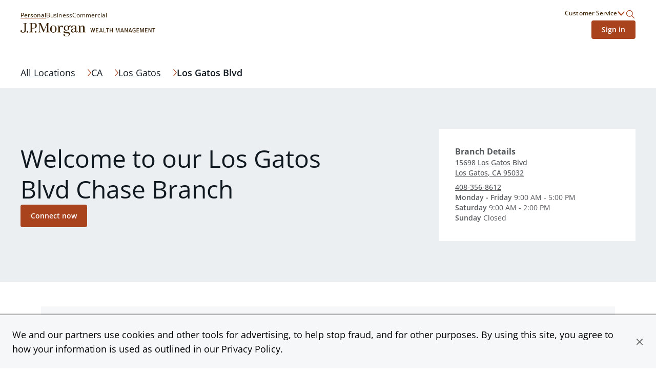

--- FILE ---
content_type: text/html; charset=utf-8
request_url: https://jpmorganwealthmanagement.chase.com/advisor/ca/los-gatos/15698-los-gatos-blvd
body_size: 26469
content:
<!DOCTYPE html><html lang="en"><head><link rel="stylesheet" href="/assets/static/index-PnJUBALO.css"/>
<link rel="stylesheet" href="/assets/static/main-CTzXLsS7.css"/><title>Find a Financial Advisor in 15698 Los Gatos Blvd Los Gatos, CA | Chase</title>
    <meta charset="UTF-8"/>
    <meta name="viewport" content="width=device-width, initial-scale=1, maximum-scale=5"/>
    <meta name="description" content="Connect with a financial advisor at Los Gatos Blvd to discuss your investment strategy and see where you are on the path to your financial goals."/>
<meta property="og:title" content="Find a Financial Advisor in 15698 Los Gatos Blvd Los Gatos, CA | Chase"/>
<meta property="og:description" content="Connect with a financial advisor at Los Gatos Blvd to discuss your investment strategy and see where you are on the path to your financial goals."/>
<meta property="og:image" content="http://a.mktgcdn.com/p/axfcFAdMNsFs7UDXxVZO6jQVPs_rVRaPu_Y3jmtsRME/600x400.jpg"/>
<meta property="og:url" content="https://jpmorganwealthmanagement.chase.com/advisor/ca/los-gatos/15698-los-gatos-blvd"/>
<link rel="canonical" href="https://jpmorganwealthmanagement.chase.com/advisor/ca/los-gatos/15698-los-gatos-blvd"/>
<link rel="shortcut icon" type="image/ico" href="/assets/static/favicon-Bp6Dqbov.ico"/>
<meta http-equiv="X-UA-Compatible" content="IE=edge"/>
<link rel="dns-prefetch" href="//www.yext-pixel.com"/>
<link rel="dns-prefetch" href="//a.cdnmktg.com"/>
<link rel="dns-prefetch" href="//a.mktgcdn.com"/>
<link rel="dns-prefetch" href="//dynl.mktgcdn.com"/>
<link rel="dns-prefetch" href="//dynm.mktgcdn.com"/>
<link rel="dns-prefetch" href="//www.google-analytics.com"/>
<meta name="format-detection" content="telephone=no"/>
<meta property="og:type" content="website"/>
<meta property="twitter:card" content="summary"/>
<meta name="geo.position" content="undefined,undefined"/>
<meta name="geo.placename" content="Los Gatos,California"/>
<meta name="geo.region" content="US-CA"/>
    <script>window.yextAnalyticsEnabled=false;window.enableYextAnalytics=()=>{window.yextAnalyticsEnabled=true}</script>
<script type="application/ld+json">
  {"@graph":[{"@context":"https://schema.org","@type":"LocalBusiness","name":"Chase Bank","address":{"@type":"PostalAddress","streetAddress":"15698 Los Gatos Blvd","addressLocality":"Los Gatos","addressRegion":"CA","postalCode":"95032","addressCountry":"US"},"openingHours":["Mo,Tu,We,Th,Fr 09:00-17:00","Sa 09:00-14:00","Su 00:00-00:00"],"description":"Find out how Chase can help you with checking, savings, mobile banking, and more. Deposit products provided by JPMorgan Chase Bank, N.A. Member FDIC.","telephone":"+14083568612"},{"@context":"http://www.schema.org","@type":"FAQPage","mainEntity":[{"@type":"Question","name":"Where can I find a J.P. Morgan Private Client Advisor near me?","acceptedAnswer":{"@type":"Answer","text":"At J.P. Morgan Wealth Management, we have advisors located in over 4,800 locations throughout the country. Our Private Client Advisors start with a complimentary investment check\\-up in person at a Chase branch or office. Click on the link below to find one near you."}},{"@type":"Question","name":"What can I expect when working with a dedicated advisor?","acceptedAnswer":{"@type":"Answer","text":"Your dedicated advisor takes the time to understand your short\\- and long\\-term goals and will create a personalized financial strategy tailored to where you are and what you want to achieve. Your advisor will proactively reach out to revisit your strategy to help ensure your plan stays on track through shifting markets, changing priorities, and life's milestones."}},{"@type":"Question","name":"What do I get with J.P. Morgan Private Client Advisor?","acceptedAnswer":{"@type":"Answer","text":"Work one\\-on\\-one with a dedicated J.P. Morgan Private Client Advisor in your local branch or office, or via video and phone, to build a personalized financial strategy and a custom investment portfolio with a wide range of investments curated to fit your needs."}},{"@type":"Question","name":"What happens if my goals or financial situation change?","acceptedAnswer":{"@type":"Answer","text":"Your dedicated advisor will revisit your strategy to ensure you stay on track through shifting markets, changing priorities and life's milestones. You can also schedule a meeting and your advisor will make the necessary adjustments to your strategy to help meet your new goals."}}]},{"@context":"http://www.schema.org","@type":"BreadcrumbList","itemListElement":[{"@type":"ListItem","name":"CWM Pages Directory","position":1,"item":{"@type":"Thing","@id":"../../../../index.html"}},{"@type":"ListItem","name":"CA","position":2,"item":{"@type":"Thing","@id":"../../../../ca"}},{"@type":"ListItem","name":"Los Gatos","position":3,"item":{"@type":"Thing","@id":"../../../../ca/los-gatos"}}]},null,null,null]}
  </script>
<script id="yext-entity-data" data-entity-id="2039794"></script>
<script src="https://www.chase.com/c/021123/apps/chase/clientlibs/foundation/scripts/Reporting.js" type="text/javascript" async=""></script>
<meta name="google-site-verification" content="3CrQzUY6Sc8yzx6kfUoUJaDReLCeS0E2Ky9uwa2_whQ"/><script type="module">
        const componentURL = new URL("/assets/client/location.Ddk-8ORi.js", import.meta.url)
        const component = await import(componentURL);

        const renderURL = new URL("/assets/render/_client.XybvDGjH.js", import.meta.url)
        const render = await import(renderURL);

        render.render(
        {
            Page: component.default,
            pageProps: JSON.parse(decodeURIComponent("%7B%22document%22%3A%7B%22__%22%3A%7B%22entityPageSet%22%3A%7B%7D%2C%22name%22%3A%22location%22%7D%2C%22_additionalLayoutComponents%22%3A%5B%22CustomCodeSection%22%5D%2C%22_env%22%3A%7B%22YEXT_PUBLIC_ADVISOR_SAVED_FILTER_ID%22%3A%221398735127%22%2C%22YEXT_PUBLIC_ANALYTICS_API_KEY%22%3A%229248f3aef14b0fe26569a767fd62a076%22%2C%22YEXT_PUBLIC_API_VERSION%22%3A%2220241015%22%2C%22YEXT_PUBLIC_BASE_PATH%22%3A%22%2Fadvisor%22%2C%22YEXT_PUBLIC_BASE_URL%22%3A%22https%3A%2F%2Fjpmorganwealthmanagement.chase.com%22%2C%22YEXT_PUBLIC_CITY_SAVED_FILTER_ID%22%3A%22dm_cwm-pages-directory_address_city%22%2C%22YEXT_PUBLIC_LOCATION_SAVED_FILTER_ID%22%3A%22395276987%2C1399642159%22%2C%22YEXT_PUBLIC_NEARBY_SECTION_API_KEY%22%3A%2262297b718e81320a753fd687dda6bae8%22%2C%22YEXT_PUBLIC_REGION_SAVED_FILTER_ID%22%3A%22dm_cwm-pages-directory_address_region%22%2C%22YEXT_PUBLIC_SEARCH_API_KEY%22%3A%221faa61c769b0576b73d8081040aa651c%22%2C%22YEXT_PUBLIC_SEARCH_EXPERIENCE_KEY%22%3A%22jmpc-cwm-search%22%2C%22YEXT_PUBLIC_SEARCH_VERSION%22%3A%22PRODUCTION%22%7D%2C%22_schema%22%3A%7B%22%40context%22%3A%22https%3A%2F%2Fschema.org%22%2C%22%40type%22%3A%22Thing%22%2C%22description%22%3A%22Find%20out%20how%20Chase%20can%20help%20you%20with%20checking%2C%20savings%2C%20mobile%20banking%2C%20and%20more.%20Deposit%20products%20provided%20by%20JPMorgan%20Chase%20Bank%2C%20N.A.%20Member%20FDIC.%22%2C%22name%22%3A%22Chase%20Bank%22%2C%22url%22%3A%22jpmorganwealthmanagement.chase.com%2Fca%2Flos-gatos%2F15698-los-gatos-blvd%22%7D%2C%22_site%22%3A%7B%22c_cWMAdvisorsPlaybook%22%3A%7B%22body%22%3A%7B%22json%22%3A%7B%22root%22%3A%7B%22children%22%3A%5B%7B%22children%22%3A%5B%7B%22detail%22%3A0%2C%22format%22%3A0%2C%22mode%22%3A%22normal%22%2C%22style%22%3A%22%22%2C%22text%22%3A%22Learn%20how%20your%20advisor%20can%20guide%20you%20with%20a%20personalized%20strategy%20that%20adapts%20to%20your%20goals%20and%20the%20market%2C%20leveraging%20J.P.%20Morgan's%20global%20expertise.%22%2C%22type%22%3A%22text%22%2C%22version%22%3A1%7D%5D%2C%22direction%22%3A%22ltr%22%2C%22format%22%3A%22%22%2C%22indent%22%3A0%2C%22type%22%3A%22paragraph%22%2C%22version%22%3A1%7D%5D%2C%22direction%22%3A%22ltr%22%2C%22format%22%3A%22%22%2C%22indent%22%3A0%2C%22type%22%3A%22root%22%2C%22version%22%3A1%7D%7D%7D%2C%22cTAText%22%3A%22Learn%20more%22%2C%22header%22%3A%22Plan%20for%20the%20future%22%2C%22image%22%3A%7B%22alternateText%22%3A%22Image%20of%20a%20Financial%20Advisor%20sharing%20guidance%20to%20a%20customer%20via%20a%20laptop.%22%2C%22height%22%3A1057%2C%22url%22%3A%22https%3A%2F%2Fa.mktgcdn.com%2Fp%2FDmt2G-xMdlWChwV6EkSNt8JaeZrDAbK8fd4dK2ApvaQ%2F932x1057.jpg%22%2C%22width%22%3A932%7D%2C%22pDFFile%22%3A%7B%22mimeType%22%3A%22application%2Fpdf%22%2C%22name%22%3A%22ChaseWealthManagement_plan-for-the-future-playbook.pdf%22%2C%22size%22%3A%221119742%22%2C%22url%22%3A%22https%3A%2F%2Fa.mktgcdn.com%2Ff%2F646613%2Fz63iuXMARj1PGWztOxRdedUVd5xepmKqKEGo45HsPDU.pdf%22%7D%7D%2C%22c_cWMCityAndZipSearchHeader%22%3A%7B%22description%22%3A%22Connect%201%3A1%20with%20a%20dedicated%20advisor%20in%20your%20community%20and%20build%20a%20personalized%20investment%20plan%20tailored%20to%20your%20needs.%22%2C%22header%22%3A%22Locations%20near%20%7B%7Bresult%7D%7D%22%7D%2C%22c_cWMCityNextStepCTABreaker%22%3A%7B%22cWMNextStepCTABreakerItems%22%3A%5B%7B%22cWMNextStepCTA%22%3A%7B%22linkText%22%3A%22Get%20started%22%2C%22linkUrl%22%3A%22https%3A%2F%2Fwww.chase.com%2Fpersonal%2Finvestments%2Fways-to-invest%22%7D%2C%22cWMNextStepDescription%22%3A%22Invest%20on%20your%20own%2C%20with%20a%20team%20or%20with%20a%20personal%20advisor.%20We%20offer%20a%20range%20of%20services%2C%20all%20backed%20by%20our%20financial%20expertise.%22%2C%22cWMNextStepImage%22%3A%7B%22height%22%3A414%2C%22url%22%3A%22https%3A%2F%2Fa.mktgcdn.com%2Fp%2Fp5z_QlxA9PfIQUQi6uDJT-HP7CvBhNhpRLxhDMDhfGc%2F736x414.png%22%2C%22width%22%3A736%7D%2C%22cWMNextStepTItle%22%3A%22Explore%20ways%20to%20invest.%22%7D%2C%7B%22cWMNextStepCTA%22%3A%7B%22linkText%22%3A%22Connect%20now%22%2C%22linkUrl%22%3A%22https%3A%2F%2Fwww.chase.com%2Fpersonal%2Finvestments%2Fadvisor-contact-form%22%7D%2C%22cWMNextStepDescription%22%3A%22Schedule%20a%20one-on-one%20consultation%20and%20start%20building%20a%20personalized%20investment%20strategy%20and%20portfolio%20to%20reach%20your%20unique%20financial%20goals.%22%2C%22cWMNextStepImage%22%3A%7B%22height%22%3A933%2C%22url%22%3A%22https%3A%2F%2Fa.mktgcdn.com%2Fp%2F6m19Ddn4pJHaS05_cFAC8Oo8enSKrCg6Kz4qFDcJIVg%2F1416x933.png%22%2C%22width%22%3A1416%7D%2C%22cWMNextStepTItle%22%3A%22Start%20working%20with%20a%20J.P.%20Morgan%20Advisor.%22%7D%5D%2C%22cWMRegionNextStepCTABreaker%22%3A%22Ready%20to%20take%20the%20next%20step%3F%22%7D%2C%22c_cWMCopyright%22%3A%7B%22json%22%3A%7B%22root%22%3A%7B%22children%22%3A%5B%7B%22children%22%3A%5B%7B%22detail%22%3A0%2C%22format%22%3A0%2C%22mode%22%3A%22normal%22%2C%22style%22%3A%22%22%2C%22text%22%3A%22%C2%A9%20%7B%7Byear%7D%7D%20JPMorgan%20Chase%20%26%20Co.%22%2C%22type%22%3A%22text%22%2C%22version%22%3A1%7D%5D%2C%22direction%22%3A%22ltr%22%2C%22format%22%3A%22%22%2C%22indent%22%3A0%2C%22type%22%3A%22paragraph%22%2C%22version%22%3A1%7D%5D%2C%22direction%22%3A%22ltr%22%2C%22format%22%3A%22%22%2C%22indent%22%3A0%2C%22type%22%3A%22root%22%2C%22version%22%3A1%7D%7D%7D%2C%22c_cWMDefaultSearchHeader%22%3A%22J.P.%20Morgan%20Wealth%20Management%20US%22%2C%22c_cWMDirectorySearchHeader%22%3A%7B%22description%22%3A%22Partner%20with%20a%20J.P.%20Morgan%20advisor%20near%20you%20and%20start%20building%20a%20personalized%20investment%20strategy%20to%20help%20reach%20your%20financial%20goals.%22%2C%22header%22%3A%22See%20all%20%7B%7Bresult%7D%7D%20locations%22%7D%2C%22c_cWMFooterLogo%22%3A%7B%22alternateText%22%3A%22J.P.%20Morgan%20Wealth%20Management%20Logo%22%2C%22height%22%3A52%2C%22url%22%3A%22https%3A%2F%2Fa.mktgcdn.com%2Fp%2FFlVFN5_re_bEbExrD5_I2TGA0F64oMS8KTyDa8Uz5kE%2F525x52.png%22%2C%22width%22%3A525%7D%2C%22c_cWMFooterSecondaryLinks%22%3A%5B%7B%22linkText%22%3A%22Privacy%20%26%20Security%22%2C%22linkUrl%22%3A%22https%3A%2F%2Fwww.chase.com%2Fdigital%2Fresources%2Fprivacy-security%22%7D%2C%7B%22linkText%22%3A%22Terms%20of%20Use%22%2C%22linkUrl%22%3A%22https%3A%2F%2Fwww.chase.com%2Fdigital%2Fresources%2Fterms-of-use%22%7D%2C%7B%22linkText%22%3A%22Accessibility%22%2C%22linkUrl%22%3A%22https%3A%2F%2Fwww.chase.com%2Fdigital%2Fresources%2Faccessibility%22%7D%2C%7B%22linkText%22%3A%22Site%20Map%22%2C%22linkUrl%22%3A%22https%3A%2F%2Fwww.chase.com%2Fdigital%2Fresources%2Fsitemap%22%7D%2C%7B%22linkText%22%3A%22Ad%20Choices%22%2C%22linkUrl%22%3A%22https%3A%2F%2Foptout.aboutads.info%2F%3Fc%3D2%26lang%3DEN%22%7D%5D%2C%22c_cWMHeaderLogo%22%3A%7B%22alternateText%22%3A%22J.P.%20Morgan%20Wealth%20Management%20Logo%22%2C%22height%22%3A52%2C%22url%22%3A%22https%3A%2F%2Fa.mktgcdn.com%2Fp%2FFlVFN5_re_bEbExrD5_I2TGA0F64oMS8KTyDa8Uz5kE%2F525x52.png%22%2C%22width%22%3A525%7D%2C%22c_cWMHeaderLogoURL%22%3A%22https%3A%2F%2Fwww.chase.com%2Fpersonal%2Finvestments%22%2C%22c_cWMHeaderMobileLogo%22%3A%7B%22alternateText%22%3A%22J.P.%20Morgan%20Wealth%20Management%20Logo%22%2C%22height%22%3A102%2C%22url%22%3A%22https%3A%2F%2Fa.mktgcdn.com%2Fp%2FUTMSG_udqTfHOR_XwJDrPEd4PchK9n2fTZJM-bd1dg0%2F333x102.png%22%2C%22width%22%3A333%7D%2C%22c_cWMLegalCopy%22%3A%7B%22json%22%3A%7B%22root%22%3A%7B%22children%22%3A%5B%7B%22children%22%3A%5B%7B%22detail%22%3A0%2C%22format%22%3A0%2C%22mode%22%3A%22normal%22%2C%22style%22%3A%22%22%2C%22text%22%3A%22%E2%80%9CChase%2C%E2%80%9D%20%E2%80%9CJPMorgan%2C%E2%80%9D%20%E2%80%9CJPMorgan%20Chase%2C%E2%80%9D%20the%20JPMorgan%20Chase%20logo%20and%20the%20Octagon%20Symbol%20are%20trademarks%20of%20JPMorgan%20Chase%20Bank%2C%20N.A.%20JPMorgan%20Chase%20Bank%2C%20N.A.%20is%20a%20wholly-owned%20subsidiary%20of%20JPMorgan%20Chase%20%26%20Co.%22%2C%22type%22%3A%22text%22%2C%22version%22%3A1%7D%5D%2C%22direction%22%3A%22ltr%22%2C%22format%22%3A%22%22%2C%22indent%22%3A0%2C%22type%22%3A%22paragraph%22%2C%22version%22%3A1%7D%5D%2C%22direction%22%3A%22ltr%22%2C%22format%22%3A%22%22%2C%22indent%22%3A0%2C%22type%22%3A%22root%22%2C%22version%22%3A1%7D%7D%7D%2C%22c_cWMLinkedDisclaimer%22%3A%5B%7B%22c_disclaimerHeading%22%3A%22%5BLEARN%20MORE%5D(https%3A%2F%2Fbrokercheck.finra.org%2Ffirm%2Fsummary%2F79)%20ABOUT%20OUR%20FIRM%20AND%20INVESTMENT%20PROFESSIONALS%20AT%20FINRA%20BROKERCHECK%22%2C%22c_disclaimerProductList%22%3A%5B%22%E2%80%A2%20NOT%20FDIC%20INSURED%22%2C%22%E2%80%A2%20NOT%20INSURED%20BY%20ANY%20FEDERAL%20GOVERNMENT%20AGENCY%22%2C%22%E2%80%A2%20NOT%20A%20DEPOSIT%20OR%20OTHER%20OBLIGATION%20OF%2C%20OR%20GUARANTEED%20BY%2C%20JPMORGAN%20CHASE%20BANK%2C%20N.A.%20OR%20ANY%20OF%20ITS%20AFFILIATES%22%2C%22%E2%80%A2%20SUBJECT%20TO%20INVESTMENT%20RISKS%2C%20INCLUDING%20POSSIBLE%20LOSS%20OF%20THE%20PRINCIPAL%20AMOUNT%20INVESTED%22%5D%2C%22c_disclaimerProductTitle%22%3A%22INVESTMENT%20AND%20INSURANCE%20PRODUCTS%20ARE%3A%22%2C%22c_disclaimerTextList%22%3A%5B%22To%20learn%20more%20about%20J.%20P.%20Morgan's%20investment%20business%2C%20including%20our%20accounts%2C%20products%20and%20services%2C%20as%20well%20as%20our%20relationship%20with%20you%2C%20please%20review%20our%20%5BJ.P.%20Morgan%20Securities%20LLC%20Form%20CRS%20(PDF)%5D(https%3A%2F%2Fwww.jpmorgan.com%2Fcontent%2Fdam%2Fjpm%2Fglobal%2Fdisclosures%2Fby%5C%5C-regulation%2Fform_crs.pdf)%20and%20%5BGuide%20to%20Investment%20Services%20and%20Brokerage%20Products%5D(https%3A%2F%2Finvestment.jpmorgan.com%2F).%5Cn%5Cn%5Cn**JPMorgan%20Chase%20and%20its%20affiliates%20do%20not%20provide%20tax%2C%20legal%20or%20accounting%20advice.%20This%20material%20has%20been%20prepared%20for%20informational%20purposes%20only%2C%20and%20is%20not%20intended%20to%20provide%2C%20and%20should%20not%20be%20relied%20on%20for%20tax%2C%20legal%20or%20accounting%20advice.%20You%20should%20consult%20your%20own%20tax%2C%20legal%20and%20accounting%20advisors%20before%20engaging%20in%20any%20transaction.**%5Cn%5Cn%5CnInvesting%20involves%20market%20risk%2C%20including%20possible%20loss%20of%20principal%2C%20and%20there%20is%20no%20guarantee%20that%20investment%20objectives%20will%20be%20achieved.%20Past%20performance%20is%20not%20a%20guarantee%20of%20future%20results.%5Cn%5Cn%5CnAsset%20allocation%2Fdiversification%20does%20not%20guarantee%20a%20profit%20or%20protect%20against%20a%20loss.%5Cn%5Cn%5CnJ.P.%20Morgan%20Wealth%20Management%20is%20a%20business%20of%20JPMorgan%20Chase%20%5C%5C%26%20Co.%2C%20which%20offers%20investment%20products%20and%20services%20through%20**J.P.%20Morgan%20Securities%20LLC**%20(JPMS)%2C%20a%20registered%20broker%5C%5C-dealer%20and%20investment%20adviser%2C%20member%20%5BFINRA%5D(http%3A%2F%2Fwww.finra.org%2F)%20and%20%5BSIPC%5D(https%3A%2F%2Fwww.sipc.org%2F).%20Insurance%20products%20are%20made%20available%20through%20Chase%20Insurance%20Agency%2C%20Inc.%20(CIA)%2C%20a%20licensed%20insurance%20agency%2C%20doing%20business%20as%20Chase%20Insurance%20Agency%20Services%2C%20Inc.%20in%20Florida.%20Certain%20custody%20and%20other%20services%20are%20provided%20by%20JPMorgan%20Chase%20Bank%2C%20N.A.%20(JPMCB).%20JPMS%2C%20CIA%20and%20JPMCB%20are%20affiliated%20companies%20under%20the%20common%20control%20of%20JPMorgan%20Chase%20%5C%5C%26%20Co.%20Products%20not%20available%20in%20all%20states.%22%5D%7D%5D%2C%22c_cWMLoginLink%22%3A%7B%22linkText%22%3A%22Sign%20in%22%2C%22linkUrl%22%3A%22https%3A%2F%2Fsecure.chase.com%2Fweb%2Fauth%2Fdashboard%22%7D%2C%22c_cWMMarketInsights%22%3A%7B%22marketInsightList%22%3A%5B%7B%22description%22%3A%7B%22json%22%3A%7B%22root%22%3A%7B%22children%22%3A%5B%7B%22children%22%3A%5B%7B%22detail%22%3A0%2C%22format%22%3A0%2C%22mode%22%3A%22normal%22%2C%22style%22%3A%22%22%2C%22text%22%3A%22Read%20weekly%20commentary%20and%20learn%20about%20relevant%20insights%20about%20timely%20market%20events%20by%20J.P.%20Morgan%E2%80%99s%20investment%20strategists.%22%2C%22type%22%3A%22text%22%2C%22version%22%3A1%7D%5D%2C%22direction%22%3A%22ltr%22%2C%22format%22%3A%22%22%2C%22indent%22%3A0%2C%22type%22%3A%22paragraph%22%2C%22version%22%3A1%7D%2C%7B%22children%22%3A%5B%5D%2C%22format%22%3A%22%22%2C%22indent%22%3A0%2C%22type%22%3A%22paragraph%22%2C%22version%22%3A1%7D%5D%2C%22direction%22%3A%22ltr%22%2C%22format%22%3A%22%22%2C%22indent%22%3A0%2C%22type%22%3A%22root%22%2C%22version%22%3A1%7D%7D%7D%2C%22image%22%3A%7B%22alternateText%22%3A%22The%20Know%20Content%20logo%22%2C%22height%22%3A392%2C%22url%22%3A%22https%3A%2F%2Fa.mktgcdn.com%2Fp%2FNXnV0RIFmIhT24lTF1jxp-6qNUcKdiuk-pgZwO9TYDo%2F696x392.jpg%22%2C%22width%22%3A696%7D%2C%22link%22%3A%22https%3A%2F%2Fwww.chase.com%2Fpersonal%2Finvestments%2Flearning-and-insights%22%2C%22title%22%3A%22Top%20Market%20Takeaways%22%7D%2C%7B%22description%22%3A%7B%22json%22%3A%7B%22root%22%3A%7B%22children%22%3A%5B%7B%22children%22%3A%5B%7B%22detail%22%3A0%2C%22format%22%3A0%2C%22mode%22%3A%22normal%22%2C%22style%22%3A%22%22%2C%22text%22%3A%22Read%20monthly%20commentary%20about%20the%20economy%2C%20markets%20and%20investment%20portfolios%20from%20Chairman%20of%20Market%20and%20Investment%20Strategy%20for%20J.P.%20Morgan%20Asset%20Management%20Michael%20Cembalest.%22%2C%22type%22%3A%22text%22%2C%22version%22%3A1%7D%5D%2C%22direction%22%3A%22ltr%22%2C%22format%22%3A%22%22%2C%22indent%22%3A0%2C%22type%22%3A%22paragraph%22%2C%22version%22%3A1%7D%5D%2C%22direction%22%3A%22ltr%22%2C%22format%22%3A%22%22%2C%22indent%22%3A0%2C%22type%22%3A%22root%22%2C%22version%22%3A1%7D%7D%7D%2C%22image%22%3A%7B%22alternateText%22%3A%22Headshot%20of%20J.P.%20Morgan%20Asset%20Management%20Chairman%20Michael%20Cembalest%22%2C%22height%22%3A392%2C%22url%22%3A%22https%3A%2F%2Fa.mktgcdn.com%2Fp%2FSDSrrlFHlmiFSiaBPNsUjrZBWrzVDYVB9468hzoNTcc%2F696x392.jpg%22%2C%22width%22%3A696%7D%2C%22link%22%3A%22https%3A%2F%2Fwww.chase.com%2Fpersonal%2Finvestments%2Flearning-and-insights%22%2C%22title%22%3A%22Eye%20on%20the%20Market%22%7D%2C%7B%22description%22%3A%7B%22json%22%3A%7B%22root%22%3A%7B%22children%22%3A%5B%7B%22children%22%3A%5B%7B%22detail%22%3A0%2C%22format%22%3A0%2C%22mode%22%3A%22normal%22%2C%22style%22%3A%22%22%2C%22text%22%3A%22Hear%20firsthand%20reflections%20from%20our%20team%20of%C2%A0%20strategists%2C%20industry%20leaders%20and%20special%20guests.%22%2C%22type%22%3A%22text%22%2C%22version%22%3A1%7D%5D%2C%22direction%22%3A%22ltr%22%2C%22format%22%3A%22%22%2C%22indent%22%3A0%2C%22type%22%3A%22paragraph%22%2C%22version%22%3A1%7D%5D%2C%22direction%22%3A%22ltr%22%2C%22format%22%3A%22%22%2C%22indent%22%3A0%2C%22type%22%3A%22root%22%2C%22version%22%3A1%7D%7D%7D%2C%22image%22%3A%7B%22alternateText%22%3A%22Image%20of%20two%20people%20together%20on%20the%20couch%22%2C%22height%22%3A387%2C%22url%22%3A%22https%3A%2F%2Fa.mktgcdn.com%2Fp%2FqRDRWF3goPLok1GuXWuGgYj_uN8hS8iu5dOl_QPjjPc%2F688x387.jpg%22%2C%22width%22%3A688%7D%2C%22link%22%3A%22https%3A%2F%2Fwww.chase.com%2Fpersonal%2Finvestments%2Flearning-and-insights%22%2C%22title%22%3A%22Events%20and%20webinars%22%7D%5D%2C%22sectionCTA%22%3A%7B%22label%22%3A%22Explore%20market%20insights%22%2C%22link%22%3A%22https%3A%2F%2Fwww.chase.com%2Fpersonal%2Finvestments%2Flearning-and-insights%22%2C%22linkType%22%3A%22URL%22%7D%2C%22sectionDescription%22%3A%22Discover%20how%20our%20industry%20strategists%20analyze%20the%20trends%20shaping%20today's%20market.%20Partner%20with%20a%20J.P.%20Morgan%20Private%20Client%20Advisor%20for%20deeper%20insights%20and%20informed%20decision-making.%22%2C%22sectionTitle%22%3A%22Market%20insights%22%7D%2C%22c_cWMOtherProductsAndServices%22%3A%5B%7B%22linkText%22%3A%22Online%20Banking%22%2C%22linkUrl%22%3A%22https%3A%2F%2Fwww.chase.com%2Fdigital%2Fonline-banking%22%7D%2C%7B%22linkText%22%3A%22Mobile%20Banking%22%2C%22linkUrl%22%3A%22https%3A%2F%2Fwww.chase.com%2Fdigital%2Fmobile-banking%22%7D%2C%7B%22linkText%22%3A%22Security%20Center%22%2C%22linkUrl%22%3A%22https%3A%2F%2Fwww.chase.com%2Fdigital%2Fresources%2Fprivacy-security%22%7D%2C%7B%22linkText%22%3A%22Deposit%20and%20Prepaid%20Account%20Agreement%22%2C%22linkUrl%22%3A%22https%3A%2F%2Fwww.chase.com%2Fpersonal%2Fbranch-disclosures%22%7D%5D%2C%22c_cWMPrimaryLinks%22%3A%5B%7B%22linkText%22%3A%22Personal%22%2C%22linkUrl%22%3A%22https%3A%2F%2Fjpmorganwealthmanagement.chase.com%2Fadvisor%22%7D%2C%7B%22linkText%22%3A%22Business%22%2C%22linkUrl%22%3A%22https%3A%2F%2Fwww.chase.com%2Fbusiness%22%7D%2C%7B%22linkText%22%3A%22Commercial%22%2C%22linkUrl%22%3A%22https%3A%2F%2Fwww.jpmorgan.com%2Fcommercial-banking%22%7D%5D%2C%22c_cWMProductsAndServices%22%3A%7B%22productsAndServices%22%3A%5B%7B%22description%22%3A%7B%22json%22%3A%7B%22root%22%3A%7B%22children%22%3A%5B%7B%22children%22%3A%5B%7B%22detail%22%3A0%2C%22format%22%3A0%2C%22mode%22%3A%22normal%22%2C%22style%22%3A%22%22%2C%22text%22%3A%22Whether%20you%20choose%20to%20work%20with%20%22%2C%22type%22%3A%22text%22%2C%22version%22%3A1%7D%2C%7B%22children%22%3A%5B%7B%22detail%22%3A0%2C%22format%22%3A0%2C%22mode%22%3A%22normal%22%2C%22style%22%3A%22%22%2C%22text%22%3A%22an%20advisor%22%2C%22type%22%3A%22text%22%2C%22version%22%3A1%7D%5D%2C%22direction%22%3A%22ltr%22%2C%22format%22%3A%22%22%2C%22indent%22%3A0%2C%22rel%22%3A%22noopener%22%2C%22type%22%3A%22link%22%2C%22url%22%3A%22https%3A%2F%2Fwww.chase.com%2Fpersonal%2Finvestments%2Fadvisor-services%22%2C%22version%22%3A1%7D%2C%7B%22detail%22%3A0%2C%22format%22%3A0%2C%22mode%22%3A%22normal%22%2C%22style%22%3A%22%22%2C%22text%22%3A%22%20and%20develop%20a%20financial%20strategy%20or%20%22%2C%22type%22%3A%22text%22%2C%22version%22%3A1%7D%2C%7B%22children%22%3A%5B%7B%22detail%22%3A0%2C%22format%22%3A0%2C%22mode%22%3A%22normal%22%2C%22style%22%3A%22%22%2C%22text%22%3A%22invest%20online%22%2C%22type%22%3A%22text%22%2C%22version%22%3A1%7D%5D%2C%22direction%22%3A%22ltr%22%2C%22format%22%3A%22%22%2C%22indent%22%3A0%2C%22rel%22%3A%22noopener%22%2C%22type%22%3A%22link%22%2C%22url%22%3A%22https%3A%2F%2Fwww.chase.com%2Fpersonal%2Finvestments%2Fonline-investing%2Fself-directed%22%2C%22version%22%3A1%7D%2C%7B%22detail%22%3A0%2C%22format%22%3A0%2C%22mode%22%3A%22normal%22%2C%22style%22%3A%22%22%2C%22text%22%3A%22%2C%20J.P.%20Morgan%20offers%20insights%2C%20expertise%20and%20tools%20to%20help%20you%20reach%20your%20goals.%22%2C%22type%22%3A%22text%22%2C%22version%22%3A1%7D%5D%2C%22direction%22%3A%22ltr%22%2C%22format%22%3A%22%22%2C%22indent%22%3A0%2C%22type%22%3A%22paragraph%22%2C%22version%22%3A1%7D%5D%2C%22direction%22%3A%22ltr%22%2C%22format%22%3A%22%22%2C%22indent%22%3A0%2C%22type%22%3A%22root%22%2C%22version%22%3A1%7D%7D%7D%2C%22title%22%3A%22Planning%20and%20investments%22%7D%2C%7B%22description%22%3A%7B%22json%22%3A%7B%22root%22%3A%7B%22children%22%3A%5B%7B%22children%22%3A%5B%7B%22detail%22%3A0%2C%22format%22%3A0%2C%22mode%22%3A%22normal%22%2C%22style%22%3A%22%22%2C%22text%22%3A%22Work%201%3A1%20with%20a%20%22%2C%22type%22%3A%22text%22%2C%22version%22%3A1%7D%2C%7B%22children%22%3A%5B%7B%22detail%22%3A0%2C%22format%22%3A0%2C%22mode%22%3A%22normal%22%2C%22style%22%3A%22%22%2C%22text%22%3A%22J.P.Morgan%20advisor%22%2C%22type%22%3A%22text%22%2C%22version%22%3A1%7D%5D%2C%22direction%22%3A%22ltr%22%2C%22format%22%3A%22%22%2C%22indent%22%3A0%2C%22rel%22%3A%22noopener%22%2C%22type%22%3A%22link%22%2C%22url%22%3A%22https%3A%2F%2Fwww.chase.com%2Fpersonal%2Finvestments%2Fadvisor-services%22%2C%22version%22%3A1%7D%2C%7B%22detail%22%3A0%2C%22format%22%3A0%2C%22mode%22%3A%22normal%22%2C%22style%22%3A%22%22%2C%22text%22%3A%22%20virtually%20or%20in%20your%20%22%2C%22type%22%3A%22text%22%2C%22version%22%3A1%7D%2C%7B%22children%22%3A%5B%7B%22detail%22%3A0%2C%22format%22%3A0%2C%22mode%22%3A%22normal%22%2C%22style%22%3A%22%22%2C%22text%22%3A%22Chase%20Branch%22%2C%22type%22%3A%22text%22%2C%22version%22%3A1%7D%5D%2C%22direction%22%3A%22ltr%22%2C%22format%22%3A%22%22%2C%22indent%22%3A0%2C%22rel%22%3A%22noopener%22%2C%22type%22%3A%22link%22%2C%22url%22%3A%22https%3A%2F%2Fjpmorganwealthmanagement.chase.com%2Fadvisor%22%2C%22version%22%3A1%7D%2C%7B%22detail%22%3A0%2C%22format%22%3A0%2C%22mode%22%3A%22normal%22%2C%22style%22%3A%22%22%2C%22text%22%3A%22%20to%20build%20a%20personalized%20financial%20strategy%20based%20on%20what%E2%80%99s%20important%20to%20you%2C%20starting%20with%20a%20minimum%20investment%20of%20%2425%2C000.%22%2C%22type%22%3A%22text%22%2C%22version%22%3A1%7D%5D%2C%22direction%22%3A%22ltr%22%2C%22format%22%3A%22%22%2C%22indent%22%3A0%2C%22type%22%3A%22paragraph%22%2C%22version%22%3A1%7D%5D%2C%22direction%22%3A%22ltr%22%2C%22format%22%3A%22%22%2C%22indent%22%3A0%2C%22type%22%3A%22root%22%2C%22version%22%3A1%7D%7D%7D%2C%22title%22%3A%22Invest%20with%20our%20advisors%22%7D%2C%7B%22description%22%3A%7B%22json%22%3A%7B%22root%22%3A%7B%22children%22%3A%5B%7B%22children%22%3A%5B%7B%22detail%22%3A0%2C%22format%22%3A0%2C%22mode%22%3A%22normal%22%2C%22style%22%3A%22%22%2C%22text%22%3A%22Easily%20%22%2C%22type%22%3A%22text%22%2C%22version%22%3A1%7D%2C%7B%22children%22%3A%5B%7B%22detail%22%3A0%2C%22format%22%3A0%2C%22mode%22%3A%22normal%22%2C%22style%22%3A%22%22%2C%22text%22%3A%22fund%22%2C%22type%22%3A%22text%22%2C%22version%22%3A1%7D%5D%2C%22direction%22%3A%22ltr%22%2C%22format%22%3A%22%22%2C%22indent%22%3A0%2C%22rel%22%3A%22noopener%22%2C%22type%22%3A%22link%22%2C%22url%22%3A%22https%3A%2F%2Fwww.chase.com%2Fpersonal%2Finvestments%2Ffunding%22%2C%22version%22%3A1%7D%2C%7B%22detail%22%3A0%2C%22format%22%3A0%2C%22mode%22%3A%22normal%22%2C%22style%22%3A%22%22%2C%22text%22%3A%22%2C%20research%2C%20trade%20and%20manage%20your%20investments%20online%20all%20conveniently%20in%20the%20Chase%20Mobile%C2%AE%20app%20or%20at%20chase.com.%20%22%2C%22type%22%3A%22text%22%2C%22version%22%3A1%7D%2C%7B%22children%22%3A%5B%7B%22detail%22%3A0%2C%22format%22%3A0%2C%22mode%22%3A%22normal%22%2C%22style%22%3A%22%22%2C%22text%22%3A%22J.P.%20Morgan%20online%20investing%20%22%2C%22type%22%3A%22text%22%2C%22version%22%3A1%7D%5D%2C%22direction%22%3A%22ltr%22%2C%22format%22%3A%22%22%2C%22indent%22%3A0%2C%22rel%22%3A%22noopener%22%2C%22type%22%3A%22link%22%2C%22url%22%3A%22https%3A%2F%2Faccount.chase.com%2Finvesting%2Fself-directedoffer%22%2C%22version%22%3A1%7D%2C%7B%22detail%22%3A0%2C%22format%22%3A0%2C%22mode%22%3A%22normal%22%2C%22style%22%3A%22%22%2C%22text%22%3A%22is%20the%20easy%2C%20smart%20and%20low-cost%20way%20to%20invest%20online.%20Check%20here%20for%20the%20latest%20J.P.%20Morgan%20online%20investing%20%22%2C%22type%22%3A%22text%22%2C%22version%22%3A1%7D%2C%7B%22children%22%3A%5B%7B%22detail%22%3A0%2C%22format%22%3A0%2C%22mode%22%3A%22normal%22%2C%22style%22%3A%22%22%2C%22text%22%3A%22features%22%2C%22type%22%3A%22text%22%2C%22version%22%3A1%7D%5D%2C%22direction%22%3A%22ltr%22%2C%22format%22%3A%22%22%2C%22indent%22%3A0%2C%22rel%22%3A%22noopener%22%2C%22type%22%3A%22link%22%2C%22url%22%3A%22https%3A%2F%2Fwww.chase.com%2Fpersonal%2Finvestments%2Fonline-investing%2Fself-directed%2Finvesting-features%22%2C%22version%22%3A1%7D%2C%7B%22children%22%3A%5B%7B%22detail%22%3A0%2C%22format%22%3A0%2C%22mode%22%3A%22normal%22%2C%22style%22%3A%22%22%2C%22text%22%3A%22%2C%20offers%2C%20promotions%2C%20and%20coupons.%22%2C%22type%22%3A%22text%22%2C%22version%22%3A1%7D%5D%2C%22direction%22%3A%22ltr%22%2C%22format%22%3A%22%22%2C%22indent%22%3A0%2C%22rel%22%3A%22noopener%22%2C%22type%22%3A%22link%22%2C%22url%22%3A%22https%3A%2F%2Faccount.chase.com%2Finvesting%2Fself-directedoffer%22%2C%22version%22%3A1%7D%5D%2C%22direction%22%3A%22ltr%22%2C%22format%22%3A%22%22%2C%22indent%22%3A0%2C%22type%22%3A%22paragraph%22%2C%22version%22%3A1%7D%5D%2C%22direction%22%3A%22ltr%22%2C%22format%22%3A%22%22%2C%22indent%22%3A0%2C%22type%22%3A%22root%22%2C%22version%22%3A1%7D%7D%7D%2C%22title%22%3A%22J.P.%20Morgan%20online%20investing%22%7D%2C%7B%22description%22%3A%7B%22json%22%3A%7B%22root%22%3A%7B%22children%22%3A%5B%7B%22children%22%3A%5B%7B%22detail%22%3A0%2C%22format%22%3A0%2C%22mode%22%3A%22normal%22%2C%22style%22%3A%22%22%2C%22text%22%3A%22Our%20%22%2C%22type%22%3A%22text%22%2C%22version%22%3A1%7D%2C%7B%22children%22%3A%5B%7B%22detail%22%3A0%2C%22format%22%3A0%2C%22mode%22%3A%22normal%22%2C%22style%22%3A%22%22%2C%22text%22%3A%22calculators%22%2C%22type%22%3A%22text%22%2C%22version%22%3A1%7D%5D%2C%22direction%22%3A%22ltr%22%2C%22format%22%3A%22%22%2C%22indent%22%3A0%2C%22rel%22%3A%22noopener%22%2C%22type%22%3A%22link%22%2C%22url%22%3A%22https%3A%2F%2Fwww.chase.com%2Fpersonal%2Finvestments%2Finvestment-tools-resources%22%2C%22version%22%3A1%7D%2C%7B%22detail%22%3A0%2C%22format%22%3A0%2C%22mode%22%3A%22normal%22%2C%22style%22%3A%22%22%2C%22text%22%3A%22%20are%20here%20to%20help%20you%20analyze%20your%20numbers%20and%20ensure%20you're%20on%20the%20path%20to%20meeting%20your%20financial%20goals.%22%2C%22type%22%3A%22text%22%2C%22version%22%3A1%7D%5D%2C%22direction%22%3A%22ltr%22%2C%22format%22%3A%22%22%2C%22indent%22%3A0%2C%22type%22%3A%22paragraph%22%2C%22version%22%3A1%7D%2C%7B%22children%22%3A%5B%7B%22children%22%3A%5B%7B%22detail%22%3A0%2C%22format%22%3A0%2C%22mode%22%3A%22normal%22%2C%22style%22%3A%22%22%2C%22text%22%3A%22For%20a%20comparison%20of%20IRAs%20and%20which%20one%20aligns%20with%20you%3A%20%22%2C%22type%22%3A%22text%22%2C%22version%22%3A1%7D%2C%7B%22children%22%3A%5B%7B%22detail%22%3A0%2C%22format%22%3A0%2C%22mode%22%3A%22normal%22%2C%22style%22%3A%22%22%2C%22text%22%3A%22IRA%20Calculator%22%2C%22type%22%3A%22text%22%2C%22version%22%3A1%7D%5D%2C%22direction%22%3A%22ltr%22%2C%22format%22%3A%22%22%2C%22indent%22%3A0%2C%22rel%22%3A%22noopener%22%2C%22type%22%3A%22link%22%2C%22url%22%3A%22https%3A%2F%2Fwww.chase.com%2Fpersonal%2Finvestments%2Fretirement%2Fretirement-calculators%2Ftraditional-ira-calculator%22%2C%22version%22%3A1%7D%5D%2C%22direction%22%3A%22ltr%22%2C%22format%22%3A%22%22%2C%22indent%22%3A0%2C%22type%22%3A%22listitem%22%2C%22value%22%3A1%2C%22version%22%3A1%7D%2C%7B%22children%22%3A%5B%7B%22detail%22%3A0%2C%22format%22%3A0%2C%22mode%22%3A%22normal%22%2C%22style%22%3A%22%22%2C%22text%22%3A%22Plan%20for%20your%20retirement%3A%20%22%2C%22type%22%3A%22text%22%2C%22version%22%3A1%7D%2C%7B%22children%22%3A%5B%7B%22detail%22%3A0%2C%22format%22%3A0%2C%22mode%22%3A%22normal%22%2C%22style%22%3A%22%22%2C%22text%22%3A%22401K%2F403b%20Calculator%22%2C%22type%22%3A%22text%22%2C%22version%22%3A1%7D%5D%2C%22direction%22%3A%22ltr%22%2C%22format%22%3A%22%22%2C%22indent%22%3A0%2C%22rel%22%3A%22noopener%22%2C%22type%22%3A%22link%22%2C%22url%22%3A%22https%3A%2F%2Fwww.chase.com%2Fpersonal%2Finvestments%2Fretirement%2Fretirement-calculators%2F401K-403B-calculator%22%2C%22version%22%3A1%7D%5D%2C%22direction%22%3A%22ltr%22%2C%22format%22%3A%22%22%2C%22indent%22%3A0%2C%22type%22%3A%22listitem%22%2C%22value%22%3A2%2C%22version%22%3A1%7D%2C%7B%22children%22%3A%5B%7B%22detail%22%3A0%2C%22format%22%3A0%2C%22mode%22%3A%22normal%22%2C%22style%22%3A%22%22%2C%22text%22%3A%22Compare%20annuity%20payouts%20to%20create%20your%20desired%20strategy%3A%20%22%2C%22type%22%3A%22text%22%2C%22version%22%3A1%7D%2C%7B%22children%22%3A%5B%7B%22detail%22%3A0%2C%22format%22%3A0%2C%22mode%22%3A%22normal%22%2C%22style%22%3A%22%22%2C%22text%22%3A%22Annuity%20Calculator%22%2C%22type%22%3A%22text%22%2C%22version%22%3A1%7D%5D%2C%22direction%22%3A%22ltr%22%2C%22format%22%3A%22%22%2C%22indent%22%3A0%2C%22rel%22%3A%22noopener%22%2C%22type%22%3A%22link%22%2C%22url%22%3A%22https%3A%2F%2Fwww.chase.com%2Fpersonal%2Finvestments%2Fretirement%2Fretirement-calculators%2Fannuity-income-calculator%22%2C%22version%22%3A1%7D%5D%2C%22direction%22%3A%22ltr%22%2C%22format%22%3A%22%22%2C%22indent%22%3A0%2C%22type%22%3A%22listitem%22%2C%22value%22%3A3%2C%22version%22%3A1%7D%2C%7B%22children%22%3A%5B%7B%22detail%22%3A0%2C%22format%22%3A0%2C%22mode%22%3A%22normal%22%2C%22style%22%3A%22%22%2C%22text%22%3A%22Understand%20how%20your%20retirement%20contributions%20may%20differ%3A%20%22%2C%22type%22%3A%22text%22%2C%22version%22%3A1%7D%2C%7B%22children%22%3A%5B%7B%22detail%22%3A0%2C%22format%22%3A0%2C%22mode%22%3A%22normal%22%2C%22style%22%3A%22%22%2C%22text%22%3A%22IRA%20Eligibility%20Calculator%22%2C%22type%22%3A%22text%22%2C%22version%22%3A1%7D%5D%2C%22direction%22%3A%22ltr%22%2C%22format%22%3A%22%22%2C%22indent%22%3A0%2C%22rel%22%3A%22noopener%22%2C%22type%22%3A%22link%22%2C%22url%22%3A%22https%3A%2F%2Fwww.chase.com%2Fpersonal%2Finvestments%2Fretirement%2Fretirement-calculators%2Fira-eligibility%22%2C%22version%22%3A1%7D%5D%2C%22direction%22%3A%22ltr%22%2C%22format%22%3A%22%22%2C%22indent%22%3A0%2C%22type%22%3A%22listitem%22%2C%22value%22%3A4%2C%22version%22%3A1%7D%5D%2C%22direction%22%3A%22ltr%22%2C%22format%22%3A%22%22%2C%22indent%22%3A0%2C%22listType%22%3A%22bullet%22%2C%22start%22%3A1%2C%22tag%22%3A%22ul%22%2C%22type%22%3A%22list%22%2C%22version%22%3A1%7D%5D%2C%22direction%22%3A%22ltr%22%2C%22format%22%3A%22%22%2C%22indent%22%3A0%2C%22type%22%3A%22root%22%2C%22version%22%3A1%7D%7D%7D%2C%22title%22%3A%22Investment%20tools%20%26%20resources%22%7D%2C%7B%22description%22%3A%7B%22json%22%3A%7B%22root%22%3A%7B%22children%22%3A%5B%7B%22children%22%3A%5B%7B%22detail%22%3A0%2C%22format%22%3A0%2C%22mode%22%3A%22normal%22%2C%22style%22%3A%22%22%2C%22text%22%3A%22Planning%20for%20retirement%20can%20start%20at%20any%20point%20in%20your%20life.%20Whether%20you%20prefer%20to%20independently%20manage%20your%20%22%2C%22type%22%3A%22text%22%2C%22version%22%3A1%7D%2C%7B%22children%22%3A%5B%7B%22detail%22%3A0%2C%22format%22%3A0%2C%22mode%22%3A%22normal%22%2C%22style%22%3A%22%22%2C%22text%22%3A%22retirement%20planning%20%22%2C%22type%22%3A%22text%22%2C%22version%22%3A1%7D%5D%2C%22direction%22%3A%22ltr%22%2C%22format%22%3A%22%22%2C%22indent%22%3A0%2C%22rel%22%3A%22noopener%22%2C%22type%22%3A%22link%22%2C%22url%22%3A%22https%3A%2F%2Fwww.chase.com%2Fpersonal%2Finvestments%2Fretirement%22%2C%22version%22%3A1%7D%2C%7B%22detail%22%3A0%2C%22format%22%3A0%2C%22mode%22%3A%22normal%22%2C%22style%22%3A%22%22%2C%22text%22%3A%22or%20work%20with%20an%20advisor%20to%20create%20a%20personalized%20strategy%2C%20we%20can%20help.%20%22%2C%22type%22%3A%22text%22%2C%22version%22%3A1%7D%2C%7B%22children%22%3A%5B%7B%22detail%22%3A0%2C%22format%22%3A0%2C%22mode%22%3A%22normal%22%2C%22style%22%3A%22%22%2C%22text%22%3A%22Roll%20over%20your%20401K%22%2C%22type%22%3A%22text%22%2C%22version%22%3A1%7D%5D%2C%22direction%22%3A%22ltr%22%2C%22format%22%3A%22%22%2C%22indent%22%3A0%2C%22rel%22%3A%22noopener%22%2C%22type%22%3A%22link%22%2C%22url%22%3A%22https%3A%2F%2Fwww.chase.com%2Fpersonal%2Finvestments%2Fretirement-rollover%22%2C%22version%22%3A1%7D%2C%7B%22detail%22%3A0%2C%22format%22%3A0%2C%22mode%22%3A%22normal%22%2C%22style%22%3A%22%22%2C%22text%22%3A%22%20from%20your%20previous%20employer%20and%20compare%20the%20benefits%20of%20General%20Investment%2C%20%22%2C%22type%22%3A%22text%22%2C%22version%22%3A1%7D%2C%7B%22children%22%3A%5B%7B%22detail%22%3A0%2C%22format%22%3A0%2C%22mode%22%3A%22normal%22%2C%22style%22%3A%22%22%2C%22text%22%3A%22Traditional%20IRA%22%2C%22type%22%3A%22text%22%2C%22version%22%3A1%7D%5D%2C%22direction%22%3A%22ltr%22%2C%22format%22%3A%22%22%2C%22indent%22%3A0%2C%22rel%22%3A%22noopener%22%2C%22type%22%3A%22link%22%2C%22url%22%3A%22https%3A%2F%2Fwww.chase.com%2Fpersonal%2Finvestments%2Fretirement%2Ftraditional%22%2C%22version%22%3A1%7D%2C%7B%22detail%22%3A0%2C%22format%22%3A0%2C%22mode%22%3A%22normal%22%2C%22style%22%3A%22%22%2C%22text%22%3A%22%20and%20%22%2C%22type%22%3A%22text%22%2C%22version%22%3A1%7D%2C%7B%22children%22%3A%5B%7B%22detail%22%3A0%2C%22format%22%3A0%2C%22mode%22%3A%22normal%22%2C%22style%22%3A%22%22%2C%22text%22%3A%22Roth%20IRA%22%2C%22type%22%3A%22text%22%2C%22version%22%3A1%7D%5D%2C%22direction%22%3A%22ltr%22%2C%22format%22%3A%22%22%2C%22indent%22%3A0%2C%22rel%22%3A%22noopener%22%2C%22type%22%3A%22link%22%2C%22url%22%3A%22https%3A%2F%2F%22%2C%22version%22%3A1%7D%2C%7B%22detail%22%3A0%2C%22format%22%3A0%2C%22mode%22%3A%22normal%22%2C%22style%22%3A%22%22%2C%22text%22%3A%22%20accounts%20to%20decide%20which%20is%20right%20for%20you.%22%2C%22type%22%3A%22text%22%2C%22version%22%3A1%7D%5D%2C%22direction%22%3A%22ltr%22%2C%22format%22%3A%22%22%2C%22indent%22%3A0%2C%22type%22%3A%22paragraph%22%2C%22version%22%3A1%7D%5D%2C%22direction%22%3A%22ltr%22%2C%22format%22%3A%22%22%2C%22indent%22%3A0%2C%22type%22%3A%22root%22%2C%22version%22%3A1%7D%7D%7D%2C%22title%22%3A%22Retirement%20planning%22%7D%2C%7B%22description%22%3A%7B%22json%22%3A%7B%22root%22%3A%7B%22children%22%3A%5B%7B%22children%22%3A%5B%7B%22children%22%3A%5B%7B%22detail%22%3A0%2C%22format%22%3A0%2C%22mode%22%3A%22normal%22%2C%22style%22%3A%22%22%2C%22text%22%3A%22Funding%20for%20education%22%2C%22type%22%3A%22text%22%2C%22version%22%3A1%7D%5D%2C%22direction%22%3A%22ltr%22%2C%22format%22%3A%22%22%2C%22indent%22%3A0%2C%22rel%22%3A%22noopener%22%2C%22type%22%3A%22link%22%2C%22url%22%3A%22https%3A%2F%2Fwww.chase.com%2Fpersonal%2Finvestments%2Feducation%22%2C%22version%22%3A1%7D%2C%7B%22detail%22%3A0%2C%22format%22%3A0%2C%22mode%22%3A%22normal%22%2C%22style%22%3A%22%22%2C%22text%22%3A%22%20can%20come%20from%20any%20combination%20of%20options%20and%20a%20J.P.%20Morgan%20advisor%20can%20help%20you%20understand%20the%20benefits%20and%20disadvantages%20of%20each%20one.%20Compare%20among%20%22%2C%22type%22%3A%22text%22%2C%22version%22%3A1%7D%2C%7B%22children%22%3A%5B%7B%22detail%22%3A0%2C%22format%22%3A0%2C%22mode%22%3A%22normal%22%2C%22style%22%3A%22%22%2C%22text%22%3A%22529%20Plans%22%2C%22type%22%3A%22text%22%2C%22version%22%3A1%7D%5D%2C%22direction%22%3A%22ltr%22%2C%22format%22%3A%22%22%2C%22indent%22%3A0%2C%22rel%22%3A%22noopener%22%2C%22type%22%3A%22link%22%2C%22url%22%3A%22https%3A%2F%2Fwww.chase.com%2Fpersonal%2Finvestments%2Feducation%2F529%22%2C%22version%22%3A1%7D%2C%7B%22detail%22%3A0%2C%22format%22%3A0%2C%22mode%22%3A%22normal%22%2C%22style%22%3A%22%22%2C%22text%22%3A%22%2C%20custodial%20accounts%2C%20financial%20aid%20and%20other%20education%20options%20to%20help%20meet%20your%20%22%2C%22type%22%3A%22text%22%2C%22version%22%3A1%7D%2C%7B%22children%22%3A%5B%7B%22detail%22%3A0%2C%22format%22%3A0%2C%22mode%22%3A%22normal%22%2C%22style%22%3A%22%22%2C%22text%22%3A%22college%20planning%20goals%22%2C%22type%22%3A%22text%22%2C%22version%22%3A1%7D%5D%2C%22direction%22%3A%22ltr%22%2C%22format%22%3A%22%22%2C%22indent%22%3A0%2C%22rel%22%3A%22noopener%22%2C%22type%22%3A%22link%22%2C%22url%22%3A%22https%3A%2F%2Fwww.chase.com%2Fpersonal%2Finvestments%2Feducation%2Fcollege-planning%22%2C%22version%22%3A1%7D%2C%7B%22detail%22%3A0%2C%22format%22%3A0%2C%22mode%22%3A%22normal%22%2C%22style%22%3A%22%22%2C%22text%22%3A%22.%22%2C%22type%22%3A%22text%22%2C%22version%22%3A1%7D%5D%2C%22direction%22%3A%22ltr%22%2C%22format%22%3A%22%22%2C%22indent%22%3A0%2C%22type%22%3A%22paragraph%22%2C%22version%22%3A1%7D%5D%2C%22direction%22%3A%22ltr%22%2C%22format%22%3A%22%22%2C%22indent%22%3A0%2C%22type%22%3A%22root%22%2C%22version%22%3A1%7D%7D%7D%2C%22title%22%3A%22Education%20planning%22%7D%2C%7B%22description%22%3A%7B%22json%22%3A%7B%22root%22%3A%7B%22children%22%3A%5B%7B%22children%22%3A%5B%7B%22detail%22%3A0%2C%22format%22%3A0%2C%22mode%22%3A%22normal%22%2C%22style%22%3A%22%22%2C%22text%22%3A%22When%20planning%20for%20your%20future%2C%20%22%2C%22type%22%3A%22text%22%2C%22version%22%3A1%7D%2C%7B%22children%22%3A%5B%7B%22detail%22%3A0%2C%22format%22%3A0%2C%22mode%22%3A%22normal%22%2C%22style%22%3A%22%22%2C%22text%22%3A%22J.P.%20Morgan%20Wealth%20Plan%22%2C%22type%22%3A%22text%22%2C%22version%22%3A1%7D%5D%2C%22direction%22%3A%22ltr%22%2C%22format%22%3A%22%22%2C%22indent%22%3A0%2C%22rel%22%3A%22noopener%22%2C%22type%22%3A%22link%22%2C%22url%22%3A%22https%3A%2F%2Fwww.chase.com%2Fpersonal%2Finvestments%2Fwealth-plan%22%2C%22version%22%3A1%7D%2C%7B%22detail%22%3A0%2C%22format%22%3A0%2C%22mode%22%3A%22normal%22%2C%22style%22%3A%22%22%2C%22text%22%3A%22%20can%20help%20focus%20your%20efforts%20on%20achieving%20your%20financial%20goals.%20Through%20Wealth%20Plan%2C%20you%20can%20connect%20with%20an%20advisor%20to%20help%20you%20create%20a%20plan%2C%20adjust%20your%20financial%20strategy%2C%20and%20track%20your%20progress.%22%2C%22type%22%3A%22text%22%2C%22version%22%3A1%7D%5D%2C%22direction%22%3A%22ltr%22%2C%22format%22%3A%22%22%2C%22indent%22%3A0%2C%22type%22%3A%22paragraph%22%2C%22version%22%3A1%7D%5D%2C%22direction%22%3A%22ltr%22%2C%22format%22%3A%22%22%2C%22indent%22%3A0%2C%22type%22%3A%22root%22%2C%22version%22%3A1%7D%7D%7D%2C%22title%22%3A%22Wealth%20Plan%22%7D%2C%7B%22description%22%3A%7B%22json%22%3A%7B%22root%22%3A%7B%22children%22%3A%5B%7B%22children%22%3A%5B%7B%22detail%22%3A0%2C%22format%22%3A0%2C%22mode%22%3A%22normal%22%2C%22style%22%3A%22%22%2C%22text%22%3A%22Stay%20in%20%22%2C%22type%22%3A%22text%22%2C%22version%22%3A1%7D%2C%7B%22children%22%3A%5B%7B%22detail%22%3A0%2C%22format%22%3A0%2C%22mode%22%3A%22normal%22%2C%22style%22%3A%22%22%2C%22text%22%3A%22The%20Know%22%2C%22type%22%3A%22text%22%2C%22version%22%3A1%7D%5D%2C%22direction%22%3A%22ltr%22%2C%22format%22%3A%22%22%2C%22indent%22%3A0%2C%22rel%22%3A%22noopener%22%2C%22type%22%3A%22link%22%2C%22url%22%3A%22https%3A%2F%2Fwww.chase.com%2Fpersonal%2Finvestments%2Flearning-and-insights%22%2C%22version%22%3A1%7D%2C%7B%22detail%22%3A0%2C%22format%22%3A0%2C%22mode%22%3A%22normal%22%2C%22style%22%3A%22%22%2C%22text%22%3A%22%20by%20exploring%20articles%20and%20videos%20on%20market%20trends%2C%20research%20and%20financial%20planning.%22%2C%22type%22%3A%22text%22%2C%22version%22%3A1%7D%5D%2C%22direction%22%3A%22ltr%22%2C%22format%22%3A%22%22%2C%22indent%22%3A0%2C%22type%22%3A%22paragraph%22%2C%22version%22%3A1%7D%5D%2C%22direction%22%3A%22ltr%22%2C%22format%22%3A%22%22%2C%22indent%22%3A0%2C%22type%22%3A%22root%22%2C%22version%22%3A1%7D%7D%7D%2C%22title%22%3A%22Investing%20Insights%22%7D%5D%7D%2C%22c_cWMRegionNextStepCTABreaker%22%3A%7B%22cWMNextStepCTABreakerItems%22%3A%5B%7B%22cWMNextStepCTA%22%3A%7B%22linkText%22%3A%22Get%20started%22%2C%22linkUrl%22%3A%22https%3A%2F%2Fwww.chase.com%2Fpersonal%2Finvestments%2Fways-to-invest%22%7D%2C%22cWMNextStepDescription%22%3A%22Invest%20on%20your%20own%2C%20with%20a%20team%20or%20with%20a%20personal%20advisor.%20We%20offer%20a%20range%20of%20services%2C%20all%20backed%20by%20our%20financial%20expertise.%22%2C%22cWMNextStepImage%22%3A%7B%22alternateText%22%3A%22image%20of%20girl%20using%20her%20phone%22%2C%22height%22%3A414%2C%22url%22%3A%22https%3A%2F%2Fa.mktgcdn.com%2Fp%2Fp5z_QlxA9PfIQUQi6uDJT-HP7CvBhNhpRLxhDMDhfGc%2F736x414.png%22%2C%22width%22%3A736%7D%2C%22cWMNextStepTItle%22%3A%22Explore%20ways%20to%20invest.%22%7D%2C%7B%22cWMNextStepCTA%22%3A%7B%22linkText%22%3A%22Connect%20now%22%2C%22linkUrl%22%3A%22https%3A%2F%2Fwww.chase.com%2Fpersonal%2Finvestments%2Fadvisor-contact-form%22%7D%2C%22cWMNextStepDescription%22%3A%22Schedule%20a%20one-on-one%20consultation%20and%20start%20building%20a%20personalized%20investment%20strategy%20and%20portfolio%20to%20reach%20your%20unique%20financial%20goals.%22%2C%22cWMNextStepImage%22%3A%7B%22alternateText%22%3A%22image%20of%20group%20of%20people%20having%20conversation%22%2C%22height%22%3A933%2C%22url%22%3A%22https%3A%2F%2Fa.mktgcdn.com%2Fp%2F6m19Ddn4pJHaS05_cFAC8Oo8enSKrCg6Kz4qFDcJIVg%2F1416x933.png%22%2C%22width%22%3A1416%7D%2C%22cWMNextStepTItle%22%3A%22Start%20working%20with%20a%20J.P.%20Morgan%20Advisor.%22%7D%5D%2C%22cWMRegionNextStepCTABreaker%22%3A%22Ready%20to%20take%20the%20next%20step%3F%22%7D%2C%22c_cWMSearchIconLink%22%3A%22https%3A%2F%2Fwww.chase.com%2Fdigital%2Fresources%2Fsearch-results.html%22%2C%22c_cWMSecondaryCredentials%22%3A%5B%7B%22json%22%3A%7B%22root%22%3A%7B%22children%22%3A%5B%7B%22children%22%3A%5B%7B%22detail%22%3A0%2C%22format%22%3A0%2C%22mode%22%3A%22normal%22%2C%22style%22%3A%22%22%2C%22text%22%3A%22Member%20FDIC%22%2C%22type%22%3A%22text%22%2C%22version%22%3A1%7D%5D%2C%22direction%22%3A%22ltr%22%2C%22format%22%3A%22%22%2C%22indent%22%3A0%2C%22type%22%3A%22paragraph%22%2C%22version%22%3A1%7D%5D%2C%22direction%22%3A%22ltr%22%2C%22format%22%3A%22%22%2C%22indent%22%3A0%2C%22type%22%3A%22root%22%2C%22version%22%3A1%7D%7D%7D%2C%7B%22json%22%3A%7B%22root%22%3A%7B%22children%22%3A%5B%7B%22children%22%3A%5B%7B%22altText%22%3A%22clipart1654173%202.png%22%2C%22height%22%3A32%2C%22maxWidth%22%3A500%2C%22src%22%3A%22https%3A%2F%2Fa.mktgcdn.com%2Fp%2Fk3KHtKIzIfE1ZCDAfRXeGYPg-9H6dPbbsSh6wI-aoSM%2F44x32.png%22%2C%22type%22%3A%22image%22%2C%22version%22%3A1%2C%22width%22%3A44%7D%2C%7B%22detail%22%3A0%2C%22format%22%3A0%2C%22mode%22%3A%22normal%22%2C%22style%22%3A%22%22%2C%22text%22%3A%22%20Equal%20Housing%20Opportunity%22%2C%22type%22%3A%22text%22%2C%22version%22%3A1%7D%5D%2C%22direction%22%3A%22ltr%22%2C%22format%22%3A%22%22%2C%22indent%22%3A0%2C%22type%22%3A%22paragraph%22%2C%22version%22%3A1%7D%5D%2C%22direction%22%3A%22ltr%22%2C%22format%22%3A%22%22%2C%22indent%22%3A0%2C%22type%22%3A%22root%22%2C%22version%22%3A1%7D%7D%7D%5D%2C%22c_cWMSecondaryLinkTitle%22%3A%22Customer%20Service%22%2C%22c_cWMSecondaryLinks%22%3A%5B%7B%22linkText%22%3A%22Find%20ATM%20or%20Branch%22%2C%22linkUrl%22%3A%22https%3A%2F%2Flocator.chase.com%2F%3Flocale%3Den_US%22%7D%2C%7B%22linkText%22%3A%22See%20help%20options%22%2C%22linkUrl%22%3A%22https%3A%2F%2Fwww.chase.com%2Fdigital%2Fcustomer-service%22%7D%5D%2C%22c_cWMSocialMediaLink%22%3A%5B%7B%22linkText%22%3A%22Facebook%22%2C%22linkUrl%22%3A%22https%3A%2F%2Fwww.facebook.com%2Fchase%22%7D%2C%7B%22linkText%22%3A%22Instagram%22%2C%22linkUrl%22%3A%22https%3A%2F%2Fwww.instagram.com%2Fchase%2F%22%7D%2C%7B%22linkText%22%3A%22Twitter%22%2C%22linkUrl%22%3A%22https%3A%2F%2Fx.com%2FChase%22%7D%2C%7B%22linkText%22%3A%22Youtube%22%2C%22linkUrl%22%3A%22https%3A%2F%2Fwww.youtube.com%2Fchase%22%7D%2C%7B%22linkText%22%3A%22LinkedIn%22%2C%22linkUrl%22%3A%22https%3A%2F%2Fwww.linkedin.com%2Fcompany%2Fchase%3Ftrk%3Dcompany_logo%22%7D%2C%7B%22linkText%22%3A%22Pinterest%22%2C%22linkUrl%22%3A%22https%3A%2F%2Fwww.pinterest.com%2Fchase%2F%22%7D%5D%2C%22c_cityPageSEO%22%3A%7B%22description%22%3A%22Visit%20your%20local%20Financial%20Advisor%20at%20%7B%7Bcity_state%7D%7D%20to%20get%20a%20free%20investment%20check-up%20and%20see%20where%20you%20are%20on%20your%20path%20toward%20your%20financial%20goals.%22%2C%22oGImage%22%3A%7B%22height%22%3A400%2C%22url%22%3A%22https%3A%2F%2Fa.mktgcdn.com%2Fp%2FaxfcFAdMNsFs7UDXxVZO6jQVPs_rVRaPu_Y3jmtsRME%2F600x400.jpg%22%2C%22width%22%3A600%7D%2C%22title%22%3A%22Find%20a%20Financial%20Advisor%20in%20%7B%7Bcity_state%7D%7D%20%7C%20Chase%22%7D%2C%22c_regionalPageSEO%22%3A%7B%22description%22%3A%22Start%20working%20with%20a%20J.P.%20Morgan%20Advisor%20and%20explore%20ways%20to%20invest%20online.%20Select%20a%20city%20to%20find%20a%20branch%20or%20office%20near%20you.%22%2C%22oGImage%22%3A%7B%22height%22%3A400%2C%22url%22%3A%22https%3A%2F%2Fa.mktgcdn.com%2Fp%2FaxfcFAdMNsFs7UDXxVZO6jQVPs_rVRaPu_Y3jmtsRME%2F600x400.jpg%22%2C%22width%22%3A600%7D%2C%22title%22%3A%22Find%20a%20J.P.%20Morgan%20Advisor%20in%20%7B%7Bstate%7D%7D%20%7C%20Wealth%20Management%20%7C%20Chase.com%22%7D%2C%22c_rootPageSEO%22%3A%7B%22description%22%3A%22Start%20working%20with%20a%20J.P.%20Morgan%20Advisor%20and%20explore%20ways%20to%20invest%20online.%20Select%20a%20state%20to%20find%20a%20branch%20or%20office%20near%20you.%22%2C%22oGImage%22%3A%7B%22height%22%3A400%2C%22url%22%3A%22https%3A%2F%2Fa.mktgcdn.com%2Fp%2FaxfcFAdMNsFs7UDXxVZO6jQVPs_rVRaPu_Y3jmtsRME%2F600x400.jpg%22%2C%22width%22%3A600%7D%2C%22title%22%3A%22Find%20a%20J.P.%20Morgan%20Advisor%20by%20State%20%7C%20Wealth%20Management%20%7C%20Chase.com%22%7D%2C%22id%22%3A%22site-entity-cwm%22%2C%22meta%22%3A%7B%22entityType%22%3A%7B%22id%22%3A%22ce_site%22%2C%22uid%22%3A136561%7D%2C%22locale%22%3A%22en%22%7D%2C%22uid%22%3A1081553389%7D%2C%22_yext%22%3A%7B%22contentDeliveryAPIDomain%22%3A%22https%3A%2F%2Fcdn.yextapis.com%22%2C%22managementAPIDomain%22%3A%22https%3A%2F%2Fapi.yext.com%22%2C%22platformDomain%22%3A%22https%3A%2F%2Fwww.yext.com%22%7D%2C%22address%22%3A%7B%22city%22%3A%22Los%20Gatos%22%2C%22countryCode%22%3A%22US%22%2C%22line1%22%3A%2215698%20Los%20Gatos%20Blvd%22%2C%22localizedCountryName%22%3A%22United%20States%22%2C%22localizedRegionName%22%3A%22California%22%2C%22postalCode%22%3A%2295032%22%2C%22region%22%3A%22CA%22%7D%2C%22businessId%22%3A646613%2C%22c_bankLocationType%22%3A%22BRANCH%22%2C%22c_cWMLocationHeader%22%3A%22Welcome%20to%20our%20Los%20Gatos%20Blvd%20Chase%20Branch%22%2C%22c_cWMLocationSEO%22%3A%7B%22description%22%3A%22Connect%20with%20a%20financial%20advisor%20at%20Los%20Gatos%20Blvd%20to%20discuss%20your%20investment%20strategy%20and%20see%20where%20you%20are%20on%20the%20path%20to%20your%20financial%20goals.%22%2C%22oGImage%22%3A%7B%22alternateText%22%3A%22Wealth%20Management%20advisor%20meeting%20with%20clients%22%2C%22height%22%3A400%2C%22url%22%3A%22http%3A%2F%2Fa.mktgcdn.com%2Fp%2FaxfcFAdMNsFs7UDXxVZO6jQVPs_rVRaPu_Y3jmtsRME%2F600x400.jpg%22%2C%22width%22%3A600%7D%2C%22title%22%3A%22Find%20a%20Financial%20Advisor%20in%2015698%20Los%20Gatos%20Blvd%20Los%20Gatos%2C%20CA%20%7C%20Chase%22%7D%2C%22c_cWMLocationSubHeaderFieldType%22%3A%7B%22cTA%22%3A%7B%22label%22%3A%22Connect%20now%22%2C%22link%22%3A%22https%3A%2F%2Fwww.chase.com%2Fpersonal%2Finvestments%2Fadvisor-contact-form%22%2C%22linkType%22%3A%22URL%22%7D%2C%22subHeader%22%3A%7B%22json%22%3A%7B%22root%22%3A%7B%22children%22%3A%5B%7B%22children%22%3A%5B%7B%22detail%22%3A0%2C%22format%22%3A0%2C%22mode%22%3A%22normal%22%2C%22style%22%3A%22%22%2C%22text%22%3A%22Learn%20how%20J.P.%20Morgan%20Wealth%20Management%20and%20our%20dedicated%20advisors%20can%20help%20you%20reach%20your%20financial%20goals%20at%20a%20branch%20near%20you.%22%2C%22type%22%3A%22text%22%2C%22version%22%3A1%7D%5D%2C%22direction%22%3A%22ltr%22%2C%22format%22%3A%22%22%2C%22indent%22%3A0%2C%22type%22%3A%22paragraph%22%2C%22version%22%3A1%7D%2C%7B%22children%22%3A%5B%5D%2C%22direction%22%3A%22ltr%22%2C%22format%22%3A%22%22%2C%22indent%22%3A0%2C%22type%22%3A%22paragraph%22%2C%22version%22%3A1%7D%2C%7B%22children%22%3A%5B%7B%22detail%22%3A0%2C%22format%22%3A1%2C%22mode%22%3A%22normal%22%2C%22style%22%3A%22%22%2C%22text%22%3A%22Ready%20to%20take%20the%20next%20step%20today%3F%22%2C%22type%22%3A%22text%22%2C%22version%22%3A1%7D%2C%7B%22detail%22%3A0%2C%22format%22%3A0%2C%22mode%22%3A%22normal%22%2C%22style%22%3A%22%22%2C%22text%22%3A%22%20%22%2C%22type%22%3A%22text%22%2C%22version%22%3A1%7D%5D%2C%22direction%22%3A%22ltr%22%2C%22format%22%3A%22%22%2C%22indent%22%3A0%2C%22type%22%3A%22paragraph%22%2C%22version%22%3A1%7D%2C%7B%22children%22%3A%5B%7B%22detail%22%3A0%2C%22format%22%3A0%2C%22mode%22%3A%22normal%22%2C%22style%22%3A%22%22%2C%22text%22%3A%22Our%20Client%20Welcome%20Group%20will%20connect%20you%20with%20the%20right%20advisor%20in%20a%20no-commitment%20conversation%20about%20your%20financial%20needs.%20Call%20877-227-4257%20Monday%20%E2%80%93%20Friday%20from%208AM%20to%209PM%20ET%20and%20Saturday%208%3A30AM%20to%205PM%20ET%20or%20you%20can%20fill%20out%20a%20form%20and%20we%E2%80%99ll%20contact%20you.%22%2C%22type%22%3A%22text%22%2C%22version%22%3A1%7D%5D%2C%22direction%22%3A%22ltr%22%2C%22format%22%3A%22%22%2C%22indent%22%3A0%2C%22type%22%3A%22paragraph%22%2C%22version%22%3A1%7D%5D%2C%22direction%22%3A%22ltr%22%2C%22format%22%3A%22%22%2C%22indent%22%3A0%2C%22type%22%3A%22root%22%2C%22version%22%3A1%7D%7D%7D%7D%2C%22c_cWMProductSection%22%3A%7B%22productList%22%3A%5B%7B%22description%22%3A%7B%22json%22%3A%7B%22root%22%3A%7B%22children%22%3A%5B%7B%22children%22%3A%5B%7B%22detail%22%3A0%2C%22format%22%3A0%2C%22mode%22%3A%22normal%22%2C%22style%22%3A%22%22%2C%22text%22%3A%22Work%20one-on-one%20with%20an%20advisor%20who%E2%80%99s%20committed%20to%20understanding%20your%20needs%20and%20helping%20you%20reach%20your%20goals.%22%2C%22type%22%3A%22text%22%2C%22version%22%3A1%7D%5D%2C%22direction%22%3A%22ltr%22%2C%22format%22%3A%22%22%2C%22indent%22%3A0%2C%22type%22%3A%22paragraph%22%2C%22version%22%3A1%7D%5D%2C%22direction%22%3A%22ltr%22%2C%22format%22%3A%22%22%2C%22indent%22%3A0%2C%22type%22%3A%22root%22%2C%22version%22%3A1%7D%7D%7D%2C%22icon%22%3A%7B%22mimeType%22%3A%22image%2Fsvg%2Bxml%22%2C%22name%22%3A%22f0iQg0FjECwI2MNqcrqIu4iizR4Qe7zjt1S15S5R6mc.svg%22%2C%22size%22%3A%225764%22%2C%22sourceUrl%22%3A%22https%3A%2F%2Fa.mktgcdn.com%2Ff%2F646613%2Ff0iQg0FjECwI2MNqcrqIu4iizR4Qe7zjt1S15S5R6mc.svg%22%2C%22url%22%3A%22https%3A%2F%2Fa.mktgcdn.com%2Ff%2F646613%2Ff0iQg0FjECwI2MNqcrqIu4iizR4Qe7zjt1S15S5R6mc.svg%22%7D%2C%22title%22%3A%22Dedicated%20advisor%22%7D%2C%7B%22description%22%3A%7B%22json%22%3A%7B%22root%22%3A%7B%22children%22%3A%5B%7B%22children%22%3A%5B%7B%22detail%22%3A0%2C%22format%22%3A0%2C%22mode%22%3A%22normal%22%2C%22style%22%3A%22%22%2C%22text%22%3A%22Your%20advisor%20can%20build%20your%20custom%20investment%20portfolio%20using%20a%20range%20of%20managed%2C%20brokerage%20and%20insurance%20products.%22%2C%22type%22%3A%22text%22%2C%22version%22%3A1%7D%5D%2C%22direction%22%3A%22ltr%22%2C%22format%22%3A%22%22%2C%22indent%22%3A0%2C%22type%22%3A%22paragraph%22%2C%22version%22%3A1%7D%5D%2C%22direction%22%3A%22ltr%22%2C%22format%22%3A%22%22%2C%22indent%22%3A0%2C%22type%22%3A%22root%22%2C%22version%22%3A1%7D%7D%7D%2C%22icon%22%3A%7B%22mimeType%22%3A%22image%2Fsvg%2Bxml%22%2C%22name%22%3A%22DVziH7Tzm0qUaP5XjjWqwe3EYcHBPdIU0vUQWcIWTQ8.svg%22%2C%22size%22%3A%224845%22%2C%22sourceUrl%22%3A%22https%3A%2F%2Fa.mktgcdn.com%2Ff%2F646613%2FDVziH7Tzm0qUaP5XjjWqwe3EYcHBPdIU0vUQWcIWTQ8.svg%22%2C%22url%22%3A%22https%3A%2F%2Fa.mktgcdn.com%2Ff%2F646613%2FDVziH7Tzm0qUaP5XjjWqwe3EYcHBPdIU0vUQWcIWTQ8.svg%22%7D%2C%22title%22%3A%22Custom%20portfolio%22%7D%2C%7B%22description%22%3A%7B%22json%22%3A%7B%22root%22%3A%7B%22children%22%3A%5B%7B%22children%22%3A%5B%7B%22detail%22%3A0%2C%22format%22%3A0%2C%22mode%22%3A%22normal%22%2C%22style%22%3A%22%22%2C%22text%22%3A%22Your%20advisor%20can%20provide%20ongoing%20financial%20advice%20on%20how%20your%20portfolio%20can%20adapt%20to%20the%20changes%20in%20the%20market%2C%20your%20life%20and%20your%20goals.%22%2C%22type%22%3A%22text%22%2C%22version%22%3A1%7D%5D%2C%22direction%22%3A%22ltr%22%2C%22format%22%3A%22%22%2C%22indent%22%3A0%2C%22type%22%3A%22paragraph%22%2C%22version%22%3A1%7D%5D%2C%22direction%22%3A%22ltr%22%2C%22format%22%3A%22%22%2C%22indent%22%3A0%2C%22type%22%3A%22root%22%2C%22version%22%3A1%7D%7D%7D%2C%22icon%22%3A%7B%22mimeType%22%3A%22image%2Fsvg%2Bxml%22%2C%22name%22%3A%22rm83f-WdPa5FTK5llSFAUyapMIJxoXyyPrKGi6Zyd_M.svg%22%2C%22size%22%3A%223409%22%2C%22sourceUrl%22%3A%22https%3A%2F%2Fa.mktgcdn.com%2Ff%2F646613%2Frm83f-WdPa5FTK5llSFAUyapMIJxoXyyPrKGi6Zyd_M.svg%22%2C%22url%22%3A%22https%3A%2F%2Fa.mktgcdn.com%2Ff%2F646613%2Frm83f-WdPa5FTK5llSFAUyapMIJxoXyyPrKGi6Zyd_M.svg%22%7D%2C%22title%22%3A%22Open%20conversation%22%7D%2C%7B%22description%22%3A%7B%22json%22%3A%7B%22root%22%3A%7B%22children%22%3A%5B%7B%22children%22%3A%5B%7B%22detail%22%3A0%2C%22format%22%3A0%2C%22mode%22%3A%22normal%22%2C%22style%22%3A%22%22%2C%22text%22%3A%22Your%20advisor%20can%20build%20an%20actionable%20plan%20for%20your%20retirement%20vision%20and%20help%20navigate%20any%20changes%20that%20come%20your%20way.%22%2C%22type%22%3A%22text%22%2C%22version%22%3A1%7D%5D%2C%22direction%22%3A%22ltr%22%2C%22format%22%3A%22%22%2C%22indent%22%3A0%2C%22type%22%3A%22paragraph%22%2C%22version%22%3A1%7D%5D%2C%22direction%22%3A%22ltr%22%2C%22format%22%3A%22%22%2C%22indent%22%3A0%2C%22type%22%3A%22root%22%2C%22version%22%3A1%7D%7D%7D%2C%22icon%22%3A%7B%22mimeType%22%3A%22image%2Fsvg%2Bxml%22%2C%22name%22%3A%225r9o-pSrcbm8ae2ngs9dhGczr0URGC2f-krh4Moo2Xc.svg%22%2C%22size%22%3A%224809%22%2C%22sourceUrl%22%3A%22https%3A%2F%2Fa.mktgcdn.com%2Ff%2F646613%2F5r9o-pSrcbm8ae2ngs9dhGczr0URGC2f-krh4Moo2Xc.svg%22%2C%22url%22%3A%22https%3A%2F%2Fa.mktgcdn.com%2Ff%2F646613%2F5r9o-pSrcbm8ae2ngs9dhGczr0URGC2f-krh4Moo2Xc.svg%22%7D%2C%22title%22%3A%22Retirement%22%7D%5D%2C%22sectionTitle%22%3A%22Together%20we%20can%20build%20an%20investment%20strategy%20based%20on%20your%20financial%20needs%22%7D%2C%22c_disclaimerText%22%3A%221%20Chase%20Business%20Complete%20Banking%E2%84%A0%20has%20a%20%2415%20Monthly%20Service%20Fee%20unless%20you%20fulfill%20at%20least%20one%20of%20the%20following%20qualifying%20activities%3A%201)%20Maintain%20a%20minimum%20daily%20balance%20of%20%242%2C000%20in%20your%20account%20as%20of%20the%20beginning%20of%20each%20day%20of%20the%20statement%20period%2C%202)%20Spend%20at%20least%20%242%2C000%20in%20purchases%20(minus%20returns%20or%20refunds)%20using%20your%20Chase%20Ink%C2%AE%20Business%20Card(s)%20that%20shares%20a%20business%20legal%20name%20with%20the%20Chase%20Business%20Complete%20Checking%20account%2C%20using%20each%20of%20their%20most%20recently%20completed%20monthly%20card%20billing%20period(s)%2C%203)%20Deposit%20%242%2C000%20into%20your%20Chase%20Business%20Complete%20Checking%20account%20from%20your%20QuickAccept%E2%84%A0%20and%2For%20other%20eligible%20(see%20note%20below%20for%20eligibility)%20Chase%20Merchant%20Services%20transactions%20at%20least%20one%20business%20day%20prior%20to%20the%20last%20day%20of%20your%20bank%20account%20statement%20period%2C%20or%204)%20Maintain%20a%20linked%20Chase%20Private%20Client%20Checking%E2%84%A0%20account.%20Product%20terms%20are%20subject%20to%20change.%20QuickAccept%20is%20only%20available%20within%20the%20Chase%20Mobile%C2%AE%20app%20on%20select%20mobile%20devices%20and%20is%20not%20available%20in%20U.S.%20territories%20or%20outside%20the%20U.S.%20Usage%20of%20QuickAccept%20subject%20to%20eligibility%20and%20further%20review.%20Deposits%20are%20subject%20to%20limits%2C%20verification%2C%20fraud%20monitoring%2C%20and%20other%20restrictions.%20Message%20and%20data%20rates%20may%20apply.%20Eligible%20Chase%20Merchant%20Services%20products%20include%20only%20those%20where%20the%20transaction%20history%20can%20be%20viewed%20through%20Chase%20Business%20Online%2C%20Chase%20Connect%C2%AE%2C%20or%20J.P.%20Morgan%20Access.%20Eligible%20Chase%20Merchant%20Services%20transactions%20include%20transactions%20using%20Chase%20Mobile%20Checkout%2C%20portable%20terminals%20(Ingenico%20Move5000%2C%20Ingenico%20iWL250%2C%20Verifone%20Vx680)%2C%20countertop%20terminals%20(Ingenico%20Desk%205000%2C%20Ingenico%20ICT250%2C%20Verifone%20Vx520)%20and%2For%20Orbital%20Virtual%20Terminal.%20Payment%20solutions%20paired%20with%20a%20partner%20software%20solution%20are%20not%20eligible.%20Full%20product%20eligibility%20list%20is%20subject%20to%20change.%20Other%20restrictions%20may%20apply.%5Cn%5CnChase%20Business%20Complete%20Banking%20is%20available%20in%20the%20United%20States%2C%20except%20Alaska%2C%20Hawaii%2C%20and%20U.S.%20territories.%5Cn%5Cn2%20Payments%20approved%20by%208%20PM%20ET%20are%20eligible%20for%20same%5C%5C-day%20deposits%206%20days%20a%20week%2C%20excluding%20Saturdays.%20See%20the%20QuickAccept%20Terms%20of%20Use%20for%20details.%20Payments%20processed%20and%20approved%20by%205%3A00%20PM%20Pacific%20Time%20(PT)%20%2F%208%3A00%20PM%20Eastern%20Time%20(ET)%2C%20Sunday%20through%20Friday%20(including%20holidays)%2C%20will%20be%20deposited%20into%20the%20business%20owner's%20Chase%20business%20checking%20account%20that%20night.%20All%20payments%20processed%20and%20approved%20by%205%3A00%20PM%20PT%20%2F%208%3A00%20PM%20ET%20on%20Saturdays%20will%20be%20deposited%20into%20the%20business%20owner's%20Chase%20business%20checking%20account%20Sunday%20morning%20by%207%3A30%20AM%20ET.%20There%20is%20no%20additional%20cost%20for%20same%5C%5C-day%20deposits%20but%20standard%20rates%20and%20fees%20will%20apply%20for%20business%20checking%20and%20payment%20processing.%20New%20customers%20qualify%20for%20same%5C%5C-day%20deposits%20upon%20sign%5C%5C-up%20when%20processing%20payments%20through%20software%20using%20Chase%20Integrated%20Payments%2C%20Powered%20by%20WePay%20and%20depositing%20into%20a%20Chase%20business%20checking%20account.%20All%20payouts%20are%20subject%20to%20WePay%20terms%20of%20service%2C%20including%20risk%20assessment%20and%20fraud%20monitoring.%20Same%5C%5C-day%20deposits%20are%20available%20in%20the%20U.S.%20only.%20Additional%20exclusions%20may%20apply.%5Cn%5Cn3%20Fraud%20Protection%20Services%20is%20available%20to%20eligible%20business%20checking%20accounts%20and%20consists%20of%20the%20Positive%20Pay%20Service%20(%5C%22Positive%20Pay%20Service%5C%22%20or%20%5C%22Check%20Protection%20Services%5C%22)%2C%20the%20Reverse%20Positive%20Pay%20Service%20(%5C%22Reverse%20Positive%20Pay%5C%22%20or%20%5C%22Check%20Monitoring%5C%22)%2C%20and%20the%20ACH%20Debit%20Block%20Service.%5Cn%5Cn4%20Chase%20Mobile%C2%AE%20app%20is%20available%20for%20select%20mobile%20devices.%20Enroll%20in%20Chase%20Online%E2%84%A0%20or%20on%20the%20Chase%20Mobile%C2%AE%20app.%20Message%20and%20data%20rates%20may%20apply.%5Cn%5Cn5%20Chase%20QuickDeposit%E2%84%A0%20(with%20scanner)%20enrollment%20is%20subject%20to%20approval%20and%20availability%20in%20your%20area.%20If%20approved%2C%20a%20two%20year%20contract%20is%20required%20which%20includes%20a%20check%20scanner.%20A%20monthly%20maintenance%20fee%20of%20%2425%20applies%20for%20the%20single%20feed%20check%20scanner%20option%20or%20%2450%20applies%20for%20the%20multiple%20feed%20check%20scanner%20option.%20Additional%20scanners%20are%20available%20for%20purchase%20at%20a%20one%5C%5C-time%20charge%20of%20%24300%20per%20scanner%20for%20the%20single%20feed%20check%20scanner%20and%20%24600%20per%20scanner%20for%20the%20multiple%20feed%20check%20scanner%20(plus%20applicable%20sales%20tax).%20During%20the%20first%2060%20days%2C%20you%20may%2C%20for%20any%20reason%2C%20cancel%20the%20service%20and%20return%20the%20scanner%20at%20no%20cost.%20After%20that%2C%20a%20cancellation%20fee%20of%20%24250%20applies%20if%20the%20service%20is%20discontinued%20prior%20to%20the%20end%20of%20the%20two%20year%20contract%20term.%20All%20check%20and%20deposit%20item%20fees%20will%20be%20billed%20and%20processed%20according%20to%20your%20account%20maintenance%20fee%20schedule.%5Cn%5CnChase%20QuickDeposit%E2%84%A0%20is%20available%20for%20select%20mobile%20devices.%20Enroll%20in%20Chase%20Online%20and%20download%20the%20Chase%20Mobile%C2%AE%20app.%20Message%20and%20data%20rates%20may%20apply.%20Subject%20to%20eligibility%20and%20further%20review.%20Deposits%20are%20subject%20to%20verification%20and%20not%20available%20for%20immediate%20withdrawal.%20Deposit%20limits%20and%20other%20restrictions%20apply.%20See%20chase.com%2FQuickDeposit%20for%20details%20and%20eligible%20mobile%20devices.%5Cn%5Cn6%20Online%20Bill%20Payment%3A%20You%20must%20be%20enrolled%20in%20Chase%20Online%E2%84%A0%20to%20activate%20and%20use%20Online%20Bill%20Payment.%20Online%20Bill%20Payment%20service%20is%20free%20of%20charge%20when%20you%20designate%20a%20qualified%20account%20as%20your%20Primary%20Account%20for%20Online%20Bill%20Payment.%20A%20qualified%20account%20includes%20any%20Chase%20personal%20or%20business%20checking%20account%20except%20Chase%20Customized%20Checking%E2%84%A0%20which%20will%20be%20charged%20%245%20per%20month%20for%20Online%20Bill%20Payment%20Service.%5Cn%5Cn7%20The%20testimonials%20on%20this%20page%20or%20provided%20via%20linked%20videos%20are%20the%20sole%20opinions%2C%20findings%20or%20experiences%20of%20our%20customer%20and%20not%20those%20of%20JPMorgan%20Chase%20Bank%2C%20N.A.%20or%20any%20of%20its%20affiliates.%20These%20opinions%2C%20findings%2C%20or%20experiences%20may%20not%20be%20representative%20of%20what%20all%20customers%20may%20achieve.%20JPMorgan%20Chase%20Bank%2C%20N.A.%20or%20any%20of%20its%20affiliates%20are%20not%20liable%20for%20decisions%20made%20or%20actions%20taken%20in%20reliance%20on%20any%20of%20the%20testimonial%20information%20provided.%20Participants%20compensated.%5Cn%5CnProducts%20and%20services%20described%20as%20well%20as%20associated%20fees%20(PDF)%2C%20charges%2C%20interest%20rates%20and%20balance%20requirements%20may%20differ%20among%20different%20geographic%20locations.%20Not%20all%20products%20and%20services%20are%20offered%20at%20all%20locations.%20Restrictions%20and%20limitations%20apply.%5Cn%5CnDeposit%20products%20provided%20by%20JPMorgan%20Chase%20Bank%2C%20N.A.%20Member%20FDIC%5Cn%5CnCredit%20cards%20are%20issued%20by%20JPMorgan%20Chase%20Bank%2C%20N.A.%20Member%20FDIC.%20Subject%20to%20credit%20approval.%20All%20credit%20products%20subject%20to%20review%20and%20approval.%5Cn%5CnMerchant%20services%20are%20provided%20by%20WePay%2C%20Inc.%2C%20a%20subsidiary%20of%20JPMorgan%20Chase%20Bank%2C%20N.%20A.%22%2C%22c_geomodifier%22%3A%22Los%20Gatos%20Blvd%22%2C%22c_linkedDisclaimerEntity%22%3A%5B%7B%22c_disclaimerHeading%22%3A%22%5BLEARN%20MORE%5D(https%3A%2F%2Fbrokercheck.finra.org%2Ffirm%2Fsummary%2F79)%20ABOUT%20OUR%20FIRM%20AND%20INVESTMENT%20PROFESSIONALS%20AT%20FINRA%20BROKERCHECK%22%2C%22c_disclaimerProductList%22%3A%5B%22%E2%80%A2%20NOT%20FDIC%20INSURED%22%2C%22%E2%80%A2%20NOT%20INSURED%20BY%20ANY%20FEDERAL%20GOVERNMENT%20AGENCY%22%2C%22%E2%80%A2%20NOT%20A%20DEPOSIT%20OR%20OTHER%20OBLIGATION%20OF%2C%20OR%20GUARANTEED%20BY%2C%20JPMORGAN%20CHASE%20BANK%2C%20N.A.%20OR%20ANY%20OF%20ITS%20AFFILIATES%22%2C%22%E2%80%A2%20SUBJECT%20TO%20INVESTMENT%20RISKS%2C%20INCLUDING%20POSSIBLE%20LOSS%20OF%20THE%20PRINCIPAL%20AMOUNT%20INVESTED%22%5D%2C%22c_disclaimerProductTitle%22%3A%22INVESTMENT%20AND%20INSURANCE%20PRODUCTS%20ARE%3A%22%2C%22c_disclaimerTextList%22%3A%5B%22To%20learn%20more%20about%20J.%20P.%20Morgan's%20investment%20business%2C%20including%20our%20accounts%2C%20products%20and%20services%2C%20as%20well%20as%20our%20relationship%20with%20you%2C%20please%20review%20our%20%5BJ.P.%20Morgan%20Securities%20LLC%20Form%20CRS%20(PDF)%5D(https%3A%2F%2Fwww.jpmorgan.com%2Fcontent%2Fdam%2Fjpm%2Fglobal%2Fdisclosures%2Fby%5C%5C-regulation%2Fform_crs.pdf)%20and%20%5BGuide%20to%20Investment%20Services%20and%20Brokerage%20Products%5D(https%3A%2F%2Finvestment.jpmorgan.com%2F).%5Cn%5Cn%5Cn**JPMorgan%20Chase%20and%20its%20affiliates%20do%20not%20provide%20tax%2C%20legal%20or%20accounting%20advice.%20This%20material%20has%20been%20prepared%20for%20informational%20purposes%20only%2C%20and%20is%20not%20intended%20to%20provide%2C%20and%20should%20not%20be%20relied%20on%20for%20tax%2C%20legal%20or%20accounting%20advice.%20You%20should%20consult%20your%20own%20tax%2C%20legal%20and%20accounting%20advisors%20before%20engaging%20in%20any%20transaction.**%5Cn%5Cn%5CnInvesting%20involves%20market%20risk%2C%20including%20possible%20loss%20of%20principal%2C%20and%20there%20is%20no%20guarantee%20that%20investment%20objectives%20will%20be%20achieved.%20Past%20performance%20is%20not%20a%20guarantee%20of%20future%20results.%5Cn%5Cn%5CnAsset%20allocation%2Fdiversification%20does%20not%20guarantee%20a%20profit%20or%20protect%20against%20a%20loss.%5Cn%5Cn%5CnJ.P.%20Morgan%20Wealth%20Management%20is%20a%20business%20of%20JPMorgan%20Chase%20%5C%5C%26%20Co.%2C%20which%20offers%20investment%20products%20and%20services%20through%20**J.P.%20Morgan%20Securities%20LLC**%20(JPMS)%2C%20a%20registered%20broker%5C%5C-dealer%20and%20investment%20adviser%2C%20member%20%5BFINRA%5D(http%3A%2F%2Fwww.finra.org%2F)%20and%20%5BSIPC%5D(https%3A%2F%2Fwww.sipc.org%2F).%20Insurance%20products%20are%20made%20available%20through%20Chase%20Insurance%20Agency%2C%20Inc.%20(CIA)%2C%20a%20licensed%20insurance%20agency%2C%20doing%20business%20as%20Chase%20Insurance%20Agency%20Services%2C%20Inc.%20in%20Florida.%20Certain%20custody%20and%20other%20services%20are%20provided%20by%20JPMorgan%20Chase%20Bank%2C%20N.A.%20(JPMCB).%20JPMS%2C%20CIA%20and%20JPMCB%20are%20affiliated%20companies%20under%20the%20common%20control%20of%20JPMorgan%20Chase%20%5C%5C%26%20Co.%20Products%20not%20available%20in%20all%20states.%22%5D%7D%5D%2C%22c_wMAboutSection%22%3A%7B%22ctaCopy%22%3A%22Learn%20more%20about%20Wealth%20Management%22%2C%22ctaUrl%22%3A%22http%3A%2F%2Fchase.com%2Fpersonal%2Finvestments%22%2C%22description%22%3A%22At%20Los%20Gatos%20Blvd%2C%20we%20get%20to%20know%20you%20%E2%80%94%20down%20to%20the%20smallest%20details%20%E2%80%94%20so%20we%20can%20create%20a%20custom%20strategy%20that%20adapts%20as%20your%20priorities%20and%20the%20market%20change%20over%20time.%20Informed%20by%20J.P.%20Morgan's%20research%20and%20insights%2C%20you%20can%20feel%20more%20confident%20in%20your%20financial%20future.%20With%20our%20full%20suite%20of%20J.P.%20Morgan%20investing%20and%20Chase%20banking%20products%20and%20services%2C%20you%20can%20conveniently%20grow%20and%20manage%20your%20wealth%2C%20all%20in%20one%20place.%22%2C%22image%22%3A%7B%22alternateText%22%3A%22People%20in%20an%20office%20setting%20sitting%20down%20having%20a%20conversation%22%2C%22height%22%3A782%2C%22url%22%3A%22http%3A%2F%2Fa.mktgcdn.com%2Fp%2FZzDQ9FqJ9ixoOjwadT-GoOOd6wSc2_wl4hGYHla6NvM%2F1140x782.png%22%2C%22width%22%3A1140%7D%2C%22title%22%3A%22About%20J.P.%20Morgan%20Wealth%20Management%20at%20Los%20Gatos%20Blvd%22%7D%2C%22c_wMCTASection%22%3A%7B%22cTA1%22%3A%7B%22label%22%3A%22CONNECT%20NOW%22%2C%22link%22%3A%22https%3A%2F%2Fwww.chase.com%2Fpersonal%2Finvestments%2Fadvisor-contact-form%22%2C%22linkType%22%3A%22URL%22%7D%2C%22cTA2%22%3A%7B%22label%22%3A%22COMPARE%20WAYS%20TO%20INVEST%22%2C%22link%22%3A%22https%3A%2F%2Fwww.chase.com%2Fpersonal%2Finvestments%2Fways-to-invest%22%2C%22linkType%22%3A%22URL%22%7D%2C%22label1%22%3A%22Start%20working%20with%20a%20J.P.%20Morgan%20advisor%22%2C%22label2%22%3A%22Explore%20ways%20to%20invest%20online%22%2C%22sectionTitle%22%3A%22Ready%20to%20take%20the%20next%20step%3F%22%7D%2C%22c_wMDisclaimerText%22%3A%22To%20learn%20more%20about%20J.%20P.%20Morgan's%20investment%20business%2C%20including%20our%20accounts%2C%20products%20and%20services%2C%20as%20well%20as%20our%20relationship%20with%20you%2C%20please%20review%20our%20%5BJ.P.%20Morgan%20Securities%20LLC%20Form%20CRS%20(PDF)%5D(https%3A%2F%2Fwww.jpmorgan.com%2Fcontent%2Fdam%2Fjpm%2Fglobal%2Fdisclosures%2Fby%5C%5C-regulation%2Fform_crs.pdf)%20and%20%5BGuide%20to%20Investment%20Services%20and%20Brokerage%20Products%5D(https%3A%2F%2Finvestment.jpmorgan.com%2F).%5Cn%5Cn%5CnThe%20Goals%20Based%20Analysis%20referenced%20is%20a%20tool%20that%20provides%20an%20additional%20resource%20in%20the%20evaluation%20of%20the%20potential%20risks%20and%20returns%20of%20investment%20choices.%20IMPORTANT%3A%20The%20projections%20or%20other%20information%20generated%20by%20the%20Goals%20Based%20Analysis%20regarding%20the%20likelihood%20of%20various%20investment%20outcomes%20are%20hypothetical%20in%20nature%2C%20do%20not%20reflect%20actual%20investment%20results%20and%20are%20not%20guarantees%20of%20future%20results.%20Goals%20Based%20Analysis%20results%20may%20vary%20with%20each%20use%20and%20over%20time.%5Cn%5Cn%5CnJPMorgan%20Chase%20and%20its%20affiliates%20do%20not%20provide%20tax%2C%20legal%20or%20accounting%20advice.%20This%20material%20has%20been%20prepared%20for%20informational%20purposes%20only%2C%20and%20is%20not%20intended%20to%20provide%2C%20and%20should%20not%20be%20relied%20on%20for%2C%20tax%2C%20legal%20or%20accounting%20advice.%20You%20should%20consult%20your%20own%20tax%2C%20legal%20and%20accounting%20advisors%20before%20engaging%20in%20any%20transaction.%5Cn%5Cn%5CnInvesting%20in%20securities%20involves%20risks%2C%20and%20there%20is%20always%20the%20potential%20of%20losing%20money%20when%20you%20invest%20in%20securities.%20Past%20performance%20is%20not%20a%20guarantee%20of%20future%20results.%5Cn%5Cn%5CnAsset%20allocation%2Fdiversification%20does%20not%20guarantee%20a%20profit%20or%20protect%20against%20a%20loss.%5Cn%5Cn%5CnJ.P.%20Morgan%20Wealth%20Management%20is%20a%20business%20of%20JPMorgan%20Chase%20%5C%5C%26%20Co.%2C%20which%20offers%20investment%20products%20and%20services%20through%20J.P.%20Morgan%20Securities%20LLC%20(JPMS)%2C%20a%20registered%20broker%5C%5C-dealer%20and%20investment%20advisor%2C%20member%20FINRA%20and%20SIPC.%20Annuities%20are%20made%20available%20through%20Chase%20Insurance%20Agency%2C%20Inc.%20(CIA)%2C%20a%20licensed%20insurance%20agency%2C%20doing%20business%20as%20Chase%20Insurance%20Agency%20Services%2C%20Inc.%20in%20Florida.%20Certain%20custody%20and%20other%20services%20are%20provided%20by%20JPMorgan%20Chase%20Bank%2C%20N.A.%20(JPMCB).%20JPMS%2C%20CIA%20and%20JPMCB%20are%20affiliated%20companies%20under%20the%20common%20control%20of%20JPMorgan%20Chase%20%5C%5C%26%20Co.%20Products%20not%20available%20in%20all%20states.%22%2C%22c_wMDisclaimerText2%22%3A%22INVESTMENT%20AND%20INSURANCE%20PRODUCTS%20ARE%3A%5Cn%5Cn%5Cn*%20NOT%20FDIC%20INSURED%5Cn*%20NOT%20INSURED%20BY%20ANY%20FEDERAL%20GOVERNMENT%20AGENCY%5Cn*%20NOT%20A%20DEPOSIT%20OR%20OTHER%20OBLIGATION%20OF%2C%20OR%20GUARANTEED%20BY%2C%20JPMORGAN%20CHASE%20BANK%2C%20N.A.%20OR%20ANY%20OF%20ITS%20AFFILIATES%5Cn*%20SUBJECT%20TO%20INVESTMENT%20RISKS%2C%20INCLUDING%20POSSIBLE%20LOSS%20OF%20THE%20PRINCIPAL%20AMOUNT%20INVESTED%22%2C%22c_wMFAQSectionTitle%22%3A%22Frequently%20asked%20questions%22%2C%22c_wMFAQs%22%3A%5B%7B%22answer%22%3A%22At%20J.P.%20Morgan%20Wealth%20Management%2C%20we%20have%20advisors%20located%20in%20over%204%2C800%20locations%20throughout%20the%20country.%20Our%20Private%20Client%20Advisors%20start%20with%20a%20complimentary%20investment%20check%5C%5C-up%20in%20person%20at%20a%20Chase%20branch%20or%20office.%20Click%20on%20the%20link%20below%20to%20find%20one%20near%20you.%22%2C%22cTA%22%3A%7B%22label%22%3A%22FIND%20A%20J.P.%20MORGAN%20ADVISOR%22%2C%22link%22%3A%22https%3A%2F%2Fwww.chase.com%2Fpersonal%2Finvestments%2Fadvisor-contact-form%22%2C%22linkType%22%3A%22OTHER%22%7D%2C%22question%22%3A%22Where%20can%20I%20find%20a%20J.P.%20Morgan%20Private%20Client%20Advisor%20near%20me%3F%22%7D%2C%7B%22answer%22%3A%22Your%20dedicated%20advisor%20takes%20the%20time%20to%20understand%20your%20short%5C%5C-%20and%20long%5C%5C-term%20goals%20and%20will%20create%20a%20personalized%20financial%20strategy%20tailored%20to%20where%20you%20are%20and%20what%20you%20want%20to%20achieve.%20Your%20advisor%20will%20proactively%20reach%20out%20to%20revisit%20your%20strategy%20to%20help%20ensure%20your%20plan%20stays%20on%20track%20through%20shifting%20markets%2C%20changing%20priorities%2C%20and%20life's%20milestones.%22%2C%22question%22%3A%22What%20can%20I%20expect%20when%20working%20with%20a%20dedicated%20advisor%3F%22%7D%2C%7B%22answer%22%3A%22Work%20one%5C%5C-on%5C%5C-one%20with%20a%20dedicated%20J.P.%20Morgan%20Private%20Client%20Advisor%20in%20your%20local%20branch%20or%20office%2C%20or%20via%20video%20and%20phone%2C%20to%20build%20a%20personalized%20financial%20strategy%20and%20a%20custom%20investment%20portfolio%20with%20a%20wide%20range%20of%20investments%20curated%20to%20fit%20your%20needs.%22%2C%22question%22%3A%22What%20do%20I%20get%20with%20J.P.%20Morgan%20Private%20Client%20Advisor%3F%22%7D%2C%7B%22answer%22%3A%22Your%20dedicated%20advisor%20will%20revisit%20your%20strategy%20to%20ensure%20you%20stay%20on%20track%20through%20shifting%20markets%2C%20changing%20priorities%20and%20life's%20milestones.%20You%20can%20also%20schedule%20a%20meeting%20and%20your%20advisor%20will%20make%20the%20necessary%20adjustments%20to%20your%20strategy%20to%20help%20meet%20your%20new%20goals.%22%2C%22question%22%3A%22What%20happens%20if%20my%20goals%20or%20financial%20situation%20change%3F%22%7D%5D%2C%22c_wMHeroCTA%22%3A%7B%22label%22%3A%22Request%20Details%22%2C%22link%22%3A%22https%3A%2F%2Fwww.chase.com%2Fpersonal%2Finvestments%2Fadvisor-contact-form%22%2C%22linkType%22%3A%22URL%22%7D%2C%22c_wMPromoSection%22%3A%7B%22ctaCopy%22%3A%22Connect%20now%22%2C%22ctaUrl%22%3A%22https%3A%2F%2Fwww.chase.com%2Fpersonal%2Finvestments%2Fadvisor-contact-form%22%2C%22description%22%3A%22Work%20one-on-one%20with%20a%20J.P.%20Morgan%20advisor%20in%20your%20local%20Chase%20branch%20or%20office%2C%20or%20via%20video%20or%20phone%2C%20to%20develop%20a%20personalized%20financial%20strategy%20and%20a%20custom%20investment%20portfolio%20that%20can%20help%20you%20meet%20your%20goals.%22%2C%22image%22%3A%7B%22height%22%3A3833%2C%22url%22%3A%22http%3A%2F%2Fa.mktgcdn.com%2Fp%2FjA2I9mcVbMaKySX1W5UdbQzoF-d2nGCsQmqANIYrHdY%2F5749x3833.jpg%22%2C%22width%22%3A5749%7D%2C%22title%22%3A%22Free%20investment%20consultation%22%7D%2C%22description%22%3A%22Find%20out%20how%20Chase%20can%20help%20you%20with%20checking%2C%20savings%2C%20mobile%20banking%2C%20and%20more.%20Deposit%20products%20provided%20by%20JPMorgan%20Chase%20Bank%2C%20N.A.%20Member%20FDIC.%22%2C%22dm_directoryParents_cwm_pages_directory%22%3A%5B%7B%22name%22%3A%22CWM%20Pages%20Directory%22%2C%22slug%22%3A%22index.html%22%7D%2C%7B%22name%22%3A%22CA%22%2C%22slug%22%3A%22ca%22%7D%2C%7B%22name%22%3A%22Los%20Gatos%22%2C%22slug%22%3A%22ca%2Flos-gatos%22%7D%5D%2C%22hours%22%3A%7B%22friday%22%3A%7B%22openIntervals%22%3A%5B%7B%22end%22%3A%2217%3A00%22%2C%22start%22%3A%2209%3A00%22%7D%5D%7D%2C%22holidayHours%22%3A%5B%7B%22date%22%3A%222026-01-19%22%2C%22isClosed%22%3Atrue%7D%2C%7B%22date%22%3A%222026-02-16%22%2C%22isClosed%22%3Atrue%7D%2C%7B%22date%22%3A%222026-04-07%22%2C%22isClosed%22%3Atrue%7D%2C%7B%22date%22%3A%222026-05-04%22%2C%22isClosed%22%3Atrue%7D%2C%7B%22date%22%3A%222026-05-25%22%2C%22isClosed%22%3Atrue%7D%2C%7B%22date%22%3A%222026-06-19%22%2C%22isClosed%22%3Atrue%7D%2C%7B%22date%22%3A%222026-07-09%22%2C%22isClosed%22%3Atrue%7D%2C%7B%22date%22%3A%222026-11-11%22%2C%22isClosed%22%3Atrue%7D%2C%7B%22date%22%3A%222026-11-26%22%2C%22isClosed%22%3Atrue%7D%2C%7B%22date%22%3A%222026-12-24%22%2C%22openIntervals%22%3A%5B%7B%22end%22%3A%2213%3A00%22%2C%22start%22%3A%2209%3A00%22%7D%5D%7D%2C%7B%22date%22%3A%222026-12-25%22%2C%22isClosed%22%3Atrue%7D%2C%7B%22date%22%3A%222026-12-31%22%2C%22openIntervals%22%3A%5B%7B%22end%22%3A%2215%3A00%22%2C%22start%22%3A%2209%3A00%22%7D%5D%7D%5D%2C%22monday%22%3A%7B%22openIntervals%22%3A%5B%7B%22end%22%3A%2217%3A00%22%2C%22start%22%3A%2209%3A00%22%7D%5D%7D%2C%22saturday%22%3A%7B%22openIntervals%22%3A%5B%7B%22end%22%3A%2214%3A00%22%2C%22start%22%3A%2209%3A00%22%7D%5D%7D%2C%22sunday%22%3A%7B%22isClosed%22%3Atrue%7D%2C%22thursday%22%3A%7B%22openIntervals%22%3A%5B%7B%22end%22%3A%2217%3A00%22%2C%22start%22%3A%2209%3A00%22%7D%5D%7D%2C%22tuesday%22%3A%7B%22openIntervals%22%3A%5B%7B%22end%22%3A%2217%3A00%22%2C%22start%22%3A%2209%3A00%22%7D%5D%7D%2C%22wednesday%22%3A%7B%22openIntervals%22%3A%5B%7B%22end%22%3A%2217%3A00%22%2C%22start%22%3A%2209%3A00%22%7D%5D%7D%7D%2C%22id%22%3A%22Branch-15214%22%2C%22locale%22%3A%22en%22%2C%22mainPhone%22%3A%22%2B14083568612%22%2C%22meta%22%3A%7B%22entityType%22%3A%7B%22id%22%3A%22location%22%2C%22uid%22%3A0%7D%2C%22locale%22%3A%22en%22%7D%2C%22name%22%3A%22Chase%20Bank%22%2C%22siteDomain%22%3A%22jpmorganwealthmanagement.chase.com%22%2C%22siteId%22%3A154559%2C%22siteInternalHostName%22%3A%22jpmorganwealthmanagement.chase.com%22%2C%22slug%22%3A%22ca%2Flos-gatos%2F15698-los-gatos-blvd%22%2C%22timezone%22%3A%22America%2FLos_Angeles%22%2C%22uid%22%3A2039794%2C%22yextDisplayCoordinate%22%3A%7B%22latitude%22%3A37.24030078926298%2C%22longitude%22%3A-121.9596383771137%7D%2C%22t_mainPhone%22%3A%7B%22label%22%3A%22408-356-8612%22%2C%22href%22%3A%22tel%3A%2B14083568612%22%2C%22raw%22%3A%22%2B14083568612%22%7D%7D%2C%22__meta%22%3A%7B%22mode%22%3A%22production%22%7D%2C%22path%22%3A%22%2Fadvisor%2Fca%2Flos-gatos%2F15698-los-gatos-blvd%22%2C%22relativePrefixToRoot%22%3A%22..%2F..%2F..%2F..%2F%22%7D")),
        }
        );
    </script><script>var IS_PRODUCTION = true;var PRODUCTION_DOMAINS = JSON.parse("{\"primary\":\"jpmorganwealthmanagement.chase.com\",\"aliases\":[\"jpmorganwealthmanagement.chase.com.pagescdn.com\"]}");</script></head>
    <body>
      <div id="reactele"><a href="#content" class="a11y-skip-btn">Skip To Main Content</a><header class="bg-white py-4 fixed top-0 inset-x-0 z-50"><div class="flex-container gap-5 container-size"><div class="hidden md:flex justify-between items-center w-full"><ul class="flex gap-6"><li><a class="chaseanalytics-track-link type-size-1 text-jpm-brown hover:text-link-hover focus:text-link-hover font-medium underline underline-offset-[6px] decoration-2 decoration-accent-burnt-clay" href="https://jpmorganwealthmanagement.chase.com/advisor" target="_blank" data-pt-name="primary_link0" data-ya-track="primary_link0">Personal</a></li><li><a class="chaseanalytics-track-link type-size-1 text-jpm-brown hover:text-link-hover focus:text-link-hover" href="https://www.chase.com/business" target="_blank" data-pt-name="primary_link1" data-ya-track="primary_link1">Business</a></li><li><a class="chaseanalytics-track-link type-size-1 text-jpm-brown hover:text-link-hover focus:text-link-hover" href="https://www.jpmorgan.com/commercial-banking" target="_blank" data-pt-name="primary_link2" data-ya-track="primary_link2">Commercial</a></li></ul><div class="flex gap-6"><div class="relative"><button aria-haspopup="true" aria-expanded="false" class="flex gap-1 items-center type-size-1 font-medium text-jpm-brown"><span>Customer Service</span><svg width="16" height="16" viewBox="0 0 16 16" fill="none" xmlns="http://www.w3.org/2000/svg" class="text-accent-burnt-clay"><path d="M8.02407 12.4739C7.74575 12.4739 7.48034 12.3565 7.29313 12.1506L1.65698 5.95073C1.28993 5.54713 1.31956 4.9224 1.72316 4.55536C2.12676 4.18831 2.75149 4.21794 3.11853 4.62154L8.0244 10.0177L12.9303 4.62154C13.2973 4.21794 13.922 4.18831 14.3256 4.55536C14.7292 4.9224 14.7589 5.54713 14.3918 5.95073L8.75468 12.1506C8.56754 12.3564 8.30227 12.4739 8.02407 12.4739Z" fill="#A9431E"></path></svg></button><div aria-hidden="true" class="absolute top-5 right-0 w-max bg-white py-4 px-6 shadow-[0px_0px_8px_0px_rgba(0,0,0,0.25)] z-50 hidden"><ul class="flex flex-col gap-4"><li><a class="chaseanalytics-track-link type-size-2 underline decoration-1 decoration-gray-600 font-semibold text-gray-600 hover:text-link-hover hover:decoration-link-hover" href="https://locator.chase.com/?locale=en_US" target="_blank" data-pt-name="customer_service_link0" data-ya-track="customer_service_link0"><span>Find ATM or Branch</span></a></li><li><a class="chaseanalytics-track-link type-size-2 underline decoration-1 decoration-gray-600 font-semibold text-gray-600 hover:text-link-hover hover:decoration-link-hover" href="https://www.chase.com/digital/customer-service" target="_blank" data-pt-name="customer_service_link1" data-ya-track="customer_service_link1"><span>See help options</span></a></li></ul></div></div><a href="https://www.chase.com/digital/resources/search-results.html" aria-label="Search" class="chaseanalytics-track-link group" data-pt-name="cta_click" data-ya-track="cta"><svg width="20" height="20" viewBox="0 0 20 20" fill="none" xmlns="http://www.w3.org/2000/svg" class="text-accent-burnt-clay group-hover:text-link-hover" aria-hidden="true"><path d="M17.8292 16.9377L13.2542 12.3752C15.4228 9.74567 15.1468 5.87713 12.6268 3.58215C10.1068 1.28717 6.22942 1.37316 3.81364 3.7776C1.39787 6.18204 1.29363 10.059 3.57672 12.5898C5.85982 15.1205 9.72702 15.4148 12.3667 13.2585L16.9459 17.8252C17.0632 17.9421 17.2219 18.008 17.3875 18.0085C17.5542 18.0091 17.7138 17.9413 17.8292 17.821C17.9472 17.7043 18.0135 17.5453 18.0135 17.3793C18.0135 17.2134 17.9472 17.0544 17.8292 16.9377ZM8.34169 13.4502C5.52273 13.4502 3.23752 11.165 3.23752 8.346C3.23752 5.52704 5.52273 3.24183 8.34169 3.24183C11.1606 3.24183 13.4459 5.52704 13.4459 8.346C13.4442 11.1643 11.16 13.4486 8.34169 13.4502Z" fill="#A9431E"></path></svg></a></div></div><div aria-hidden="true" class="fixed inset-0 z-50 shadow-md transition-transform duration-500 ease-in-out transform p-4 w-screen h-screen bg-white md:max-w-[375px] md:!hidden -translate-x-full"><div class="flex justify-between md:pb-4"><a href="https://www.chase.com/personal/investments" class="chaseanalytics-track-link col-span-2 justify-center content-center" data-pt-name="logo" data-ya-track="logo"><img class="flex h-[34px] w-auto" src="https://a.mktgcdn.com/p/UTMSG_udqTfHOR_XwJDrPEd4PchK9n2fTZJM-bd1dg0/333x102.png" alt="J.P. Morgan Wealth Management Logo"/></a><button aria-label="Close menu"><svg width="18" height="20" viewBox="0 0 18 20" fill="none" xmlns="http://www.w3.org/2000/svg" aria-hidden="true"><g id="Icon-Close"><path id="Vector 10 (Stroke)" fill-rule="evenodd" clip-rule="evenodd" d="M0.297672 1.8598C0.58524 1.57749 1.05148 1.57749 1.33905 1.8598L17.7027 17.9243C17.9902 18.2066 17.9902 18.6643 17.7027 18.9466C17.4151 19.229 16.9489 19.229 16.6613 18.9466L0.297672 2.88214C0.0101045 2.59983 0.0101045 2.14211 0.297672 1.8598Z" fill="black"></path><path id="Vector 11 (Stroke)" fill-rule="evenodd" clip-rule="evenodd" d="M17.702 1.85895C17.9895 2.14126 17.9895 2.59898 17.702 2.88129L1.33835 18.9458C1.05078 19.2281 0.584541 19.2281 0.296974 18.9458C0.00940597 18.6635 0.00940684 18.2058 0.296973 17.9235L16.6606 1.85895C16.9482 1.57664 17.4144 1.57664 17.702 1.85895Z" fill="black"></path></g></svg></button></div><ul class="flex flex-col gap-6 mt-10"><li><a class="chaseanalytics-track-link flex justify-between items-center text-xl leading-7 text-gray-600 hover:text-link-hover focus:texxt-link-hover" href="https://www.chase.com/digital/resources/search-results.html" aria-label="Search" data-pt-name="cta_click" data-ya-track="cta"><span>Search</span><svg width="8" height="24" viewBox="0 0 8 24" fill="none" xmlns="http://www.w3.org/2000/svg" class="text-accent-burnt-clay h-6" aria-hidden="true"><g id="Frame 280663"><path id="Vector 126" d="M1 17L6 11.5L1 6" stroke="#A9431E" stroke-width="2"></path></g></svg></a></li><li><a class="chaseanalytics-track-link flex justify-between items-center text-xl leading-7 text-gray-600 hover:text-link-hover focus:text-link-hover" href="https://jpmorganwealthmanagement.chase.com/advisor" target="_blank" data-pt-name="primary_link0" data-ya-track="primary_link0"><span>Personal</span><svg width="8" height="24" viewBox="0 0 8 24" fill="none" xmlns="http://www.w3.org/2000/svg" class="text-accent-burnt-clay h-6" aria-hidden="true"><g id="Frame 280663"><path id="Vector 126" d="M1 17L6 11.5L1 6" stroke="#A9431E" stroke-width="2"></path></g></svg></a></li><li><a class="chaseanalytics-track-link flex justify-between items-center text-xl leading-7 text-gray-600 hover:text-link-hover focus:text-link-hover" href="https://www.chase.com/business" target="_blank" data-pt-name="primary_link1" data-ya-track="primary_link1"><span>Business</span><svg width="8" height="24" viewBox="0 0 8 24" fill="none" xmlns="http://www.w3.org/2000/svg" class="text-accent-burnt-clay h-6" aria-hidden="true"><g id="Frame 280663"><path id="Vector 126" d="M1 17L6 11.5L1 6" stroke="#A9431E" stroke-width="2"></path></g></svg></a></li><li><a class="chaseanalytics-track-link flex justify-between items-center text-xl leading-7 text-gray-600 hover:text-link-hover focus:text-link-hover" href="https://www.jpmorgan.com/commercial-banking" target="_blank" data-pt-name="primary_link2" data-ya-track="primary_link2"><span>Commercial</span><svg width="8" height="24" viewBox="0 0 8 24" fill="none" xmlns="http://www.w3.org/2000/svg" class="text-accent-burnt-clay h-6" aria-hidden="true"><g id="Frame 280663"><path id="Vector 126" d="M1 17L6 11.5L1 6" stroke="#A9431E" stroke-width="2"></path></g></svg></a></li></ul><div class="border-b border-gray-300 type-size-2 font-bold pb-2 text-gray-600 mt-10">Customer Service</div><ul class="flex flex-col gap-6 mt-6"><li><a class="chaseanalytics-track-link flex justify-between items-center text-xl leading-7 text-gray-600 hover:text-link-hover focus:text-link-hover" href="https://locator.chase.com/?locale=en_US" target="_blank" data-pt-name="customer_service_link0" data-ya-track="customer_service_link0"><span>Find ATM or Branch</span><svg width="8" height="24" viewBox="0 0 8 24" fill="none" xmlns="http://www.w3.org/2000/svg" class="text-accent-burnt-clay h-6" aria-hidden="true"><g id="Frame 280663"><path id="Vector 126" d="M1 17L6 11.5L1 6" stroke="#A9431E" stroke-width="2"></path></g></svg></a></li><li><a class="chaseanalytics-track-link flex justify-between items-center text-xl leading-7 text-gray-600 hover:text-link-hover focus:text-link-hover" href="https://www.chase.com/digital/customer-service" target="_blank" data-pt-name="customer_service_link1" data-ya-track="customer_service_link1"><span>See help options</span><svg width="8" height="24" viewBox="0 0 8 24" fill="none" xmlns="http://www.w3.org/2000/svg" class="text-accent-burnt-clay h-6" aria-hidden="true"><g id="Frame 280663"><path id="Vector 126" d="M1 17L6 11.5L1 6" stroke="#A9431E" stroke-width="2"></path></g></svg></a></li></ul></div><div class="w-full grid-container-no-padding justify-between items-center"><button class="col-span-1 flex md:!hidden" aria-label="Open menu" aria-haspopup="true" aria-expanded="false"><svg width="24" height="18" viewBox="0 0 24 18" fill="none" xmlns="http://www.w3.org/2000/svg" class="text-black" aria-hidden="true"><g id="UI/Icon/NAV"><rect id="Rectangle" width="24" height="2" rx="1" fill="black"></rect><rect id="Rectangle_2" y="7.87598" width="24" height="2" rx="1" fill="black"></rect><rect id="Rectangle_3" y="15.75" width="24" height="2" rx="1" fill="black"></rect></g></svg></button><a href="https://www.chase.com/personal/investments" class="chaseanalytics-track-link col-span-2 flex justify-center items-center md:col-span-6 md:justify-start" data-pt-name="logo" data-ya-track="logo"><img class="flex md:!hidden h-[34px] w-auto" src="https://a.mktgcdn.com/p/UTMSG_udqTfHOR_XwJDrPEd4PchK9n2fTZJM-bd1dg0/333x102.png" alt="J.P. Morgan Wealth Management Logo"/><img class="hidden md:!flex md:h-[28px] xl:h-[26px] w-auto" src="https://a.mktgcdn.com/p/FlVFN5_re_bEbExrD5_I2TGA0F64oMS8KTyDa8Uz5kE/525x52.png" alt="J.P. Morgan Wealth Management Logo"/></a><a href="https://secure.chase.com/web/auth/dashboard" class="chaseanalytics-track-link col-span-1 w-max content-center justify-self-end flex item-center self-end bg-accent-burnt-clay text-white type-size-2 font-semibold py-2 px-4 rounded transition-all duration-200 hover:bg-link-hover md:px-5 md:col-span-6" data-pt-name="sign_in" data-ya-track="sign_in">Sign in</a></div></div></header><main id="content" class="pt-[68px] md:pt-[112px]"><nav aria-label="Breadcrumbs" class="py-3 md:py-4 overflow-x-auto scrollbar-hide container-padding container-size" data-ya-scope="breadcrumbs"><ul class="flex items-center gap-x-4 md:gap-x-6"><li class="flex"><a href="/advisor" class="chaseanalytics-track-link text-sm whitespace-nowrap text-gray-900 flex items-center flex-grow md:text-lg hover:text-link-hover focus:text-link-hover underline-offset-2 underline decoration-[0.5px]" data-pt-name="breadcrumb_level0" data-ya-track="breadcrumb_level0"><span class="pr-4 md:pr-6">All Locations</span><svg width="7" height="14" viewBox="0 0 7 14" fill="none" xmlns="http://www.w3.org/2000/svg"><path fill-rule="evenodd" clip-rule="evenodd" d="M0 13.0622L5.35941 7L0 0.937825L0.827674 0L7 7.0035L0.827674 14L0 13.0622Z" fill="#A9431E"></path></svg></a></li><li class="flex"><a href="/advisor/ca" class="chaseanalytics-track-link text-sm whitespace-nowrap text-gray-900 flex items-center flex-grow md:text-lg hover:text-link-hover focus:text-link-hover underline-offset-2 underline decoration-[0.5px]" data-pt-name="breadcrumb_level1" data-ya-track="breadcrumb_level1"><span class="pr-4 md:pr-6">CA</span><svg width="7" height="14" viewBox="0 0 7 14" fill="none" xmlns="http://www.w3.org/2000/svg"><path fill-rule="evenodd" clip-rule="evenodd" d="M0 13.0622L5.35941 7L0 0.937825L0.827674 0L7 7.0035L0.827674 14L0 13.0622Z" fill="#A9431E"></path></svg></a></li><li class="flex"><a href="/advisor/ca/los-gatos" class="chaseanalytics-track-link text-sm whitespace-nowrap text-gray-900 flex items-center flex-grow md:text-lg hover:text-link-hover focus:text-link-hover underline-offset-2 underline decoration-[0.5px]" data-pt-name="breadcrumb_level2" data-ya-track="breadcrumb_level2"><span class="pr-4 md:pr-6">Los Gatos</span><svg width="7" height="14" viewBox="0 0 7 14" fill="none" xmlns="http://www.w3.org/2000/svg"><path fill-rule="evenodd" clip-rule="evenodd" d="M0 13.0622L5.35941 7L0 0.937825L0.827674 0L7 7.0035L0.827674 14L0 13.0622Z" fill="#A9431E"></path></svg></a></li><li class="flex"><span aria-current="page" class="text-sm font-semibold whitespace-nowrap text-gray-900 flex items-center flex-grow md:text-lg">Los Gatos Blvd</span></li></ul></nav><section class="py-10 lg:py-20 text-gray-900 bg-gray-100" data-ya-scope="hero"><div class="grid-container container-size items-start lg:items-center"><div class="col-span-full md:col-span-7 mb-8 md:mb-0 flex flex-col gap-4 lg:gap-6"><h1 class="text-[32px]/[40px] lg:text-5xl lg:leading-[60px]">Welcome to our Los Gatos Blvd Chase Branch</h1><div class="rich-text-lexical rich-text-lexical--location prose:text-gray-600 prose:text-base [&amp;_span]:text-base"><div class="_editor-inner_1mmqo_6 _no-border_1mmqo_10"><div class="_editor-inner_1mmqo_6"><div aria-autocomplete="none" aria-label="Lexical Rich Text" aria-readonly="true" class="editor-input" contenteditable="false" role="textbox" spellcheck="true"></div></div></div></div><div><a class="chaseanalytics-track-link inline-block rounded bg-accent-burnt-clay px-5 py-3 text-white text-sm font-semibold w-max leading-5 hover:bg-link-hover focus:bg-link-hover col-span-6 max-w-full" data-pt-name="cta_click" data-ya-track="cta" href="https://www.chase.com/personal/investments/advisor-contact-form">Connect now</a></div></div><div class="col-span-full md:col-span-5 lg:col-start-9 lg:col-span-4 bg-white py-6 px-5 md:px-[20px] lg:p-8 text-sm text-gray-600 min-h-[219px] flex flex-col gap-y-6"><div class="block"><p class="font-bold text-base">Branch<!-- --> Details</p></div><address class="not-italic"><p class="block mb-2 font-medium underline decoration-[0.5px] underline-offset-2"><a href="https://www.google.com/maps/place/15698+Los+Gatos+Blvd+Los+Gatos+CA+95032" class="chaseanalytics-track-link inline-block font-medium underline decoration-solid decoration-1 underline-offset-2 transition-colors duration-300 ease-in-out hover:text-accent-burnt-clay " data-pt-name="cta_click" data-ya-track="cta"><span class="block">15698 Los Gatos Blvd</span><span class="block">Los Gatos<!-- -->, <!-- -->CA<!-- --> <!-- -->95032</span></a></p><a href="tel:+14083568612" class="chaseanalytics-track-link inline-block font-medium underline decoration-solid decoration-1 underline-offset-2 transition-colors duration-300 ease-in-out hover:text-accent-burnt-clay " data-pt-name="clicked_to_call" data-ya-track="phone">408-356-8612</a></address><div class="flex flex-col gap-y-2"><span><span class="font-semibold capitalize">monday - friday</span> <!-- -->9:00 AM - 5:00 PM</span><span><span class="font-semibold capitalize">saturday</span> <!-- -->9:00 AM - 2:00 PM</span><span><span class="font-semibold capitalize">sunday</span> <!-- -->Closed</span></div></div></div></section><section class="bg-white text-gray-900" data-ya-scope="product"><div class="container-size xl:py-12 xl:px-20"><div class="bg-gray-50 py-10 px-4 md:px-6 lg:px-10 lg:py-16 xl:p-16"><h2 class="block font-light text-[35px]/[40px] md:text-[40px]/[50px] text-center mb-10 lg:mb-16 break-words md:break-normal">Together we can build an investment strategy based on your financial needs</h2><ul class="grid-container-no-padding lg:gap-x-6 gap-y-6"><li class="col-span-full md:col-span-6 lg:col-span-3 border-solid border-gray-400 border-l-2 pl-6 lg:pb-8 pr-6 flex flex-col gap-y-4"><div class="flex flex-col gap-y-6"><span class="flex items-center justify-center w-[50px] h-[50px]"><img class="object-contain" src="https://a.mktgcdn.com/f/646613/f0iQg0FjECwI2MNqcrqIu4iizR4Qe7zjt1S15S5R6mc.svg" alt="Icon for Dedicated advisor" loading="lazy"/></span><h3 class="text-2xl font-semibold break-words md:break-normal">Dedicated advisor</h3></div><div class="" aria-label=""><div class="rich-text-lexical prose:text-gray-600 prose:text-base [&amp;_span]:text-base"><div class="_editor-inner_1mmqo_6 _no-border_1mmqo_10"><div class="_editor-inner_1mmqo_6"><div aria-autocomplete="none" aria-label="Lexical Rich Text" aria-readonly="true" class="editor-input" contenteditable="false" role="textbox" spellcheck="true"></div></div></div></div></div></li><li class="col-span-full md:col-span-6 lg:col-span-3 border-solid border-gray-400 border-l-2 pl-6 lg:pb-8 pr-6 flex flex-col gap-y-4"><div class="flex flex-col gap-y-6"><span class="flex items-center justify-center w-[50px] h-[50px]"><img class="object-contain" src="https://a.mktgcdn.com/f/646613/DVziH7Tzm0qUaP5XjjWqwe3EYcHBPdIU0vUQWcIWTQ8.svg" alt="Icon for Custom portfolio" loading="lazy"/></span><h3 class="text-2xl font-semibold break-words md:break-normal">Custom portfolio</h3></div><div class="" aria-label=""><div class="rich-text-lexical prose:text-gray-600 prose:text-base [&amp;_span]:text-base"><div class="_editor-inner_1mmqo_6 _no-border_1mmqo_10"><div class="_editor-inner_1mmqo_6"><div aria-autocomplete="none" aria-label="Lexical Rich Text" aria-readonly="true" class="editor-input" contenteditable="false" role="textbox" spellcheck="true"></div></div></div></div></div></li><li class="col-span-full md:col-span-6 lg:col-span-3 border-solid border-gray-400 border-l-2 pl-6 lg:pb-8 pr-6 flex flex-col gap-y-4"><div class="flex flex-col gap-y-6"><span class="flex items-center justify-center w-[50px] h-[50px]"><img class="object-contain" src="https://a.mktgcdn.com/f/646613/rm83f-WdPa5FTK5llSFAUyapMIJxoXyyPrKGi6Zyd_M.svg" alt="Icon for Open conversation" loading="lazy"/></span><h3 class="text-2xl font-semibold break-words md:break-normal">Open conversation</h3></div><div class="" aria-label=""><div class="rich-text-lexical prose:text-gray-600 prose:text-base [&amp;_span]:text-base"><div class="_editor-inner_1mmqo_6 _no-border_1mmqo_10"><div class="_editor-inner_1mmqo_6"><div aria-autocomplete="none" aria-label="Lexical Rich Text" aria-readonly="true" class="editor-input" contenteditable="false" role="textbox" spellcheck="true"></div></div></div></div></div></li><li class="col-span-full md:col-span-6 lg:col-span-3 border-solid border-gray-400 border-l-2 pl-6 lg:pb-8 pr-6 flex flex-col gap-y-4"><div class="flex flex-col gap-y-6"><span class="flex items-center justify-center w-[50px] h-[50px]"><img class="object-contain" src="https://a.mktgcdn.com/f/646613/5r9o-pSrcbm8ae2ngs9dhGczr0URGC2f-krh4Moo2Xc.svg" alt="Icon for Retirement" loading="lazy"/></span><h3 class="text-2xl font-semibold break-words md:break-normal">Retirement</h3></div><div class="" aria-label=""><div class="rich-text-lexical prose:text-gray-600 prose:text-base [&amp;_span]:text-base"><div class="_editor-inner_1mmqo_6 _no-border_1mmqo_10"><div class="_editor-inner_1mmqo_6"><div aria-autocomplete="none" aria-label="Lexical Rich Text" aria-readonly="true" class="editor-input" contenteditable="false" role="textbox" spellcheck="true"></div></div></div></div></div></li></ul></div></div></section><div class="py-8  md:py-10 lg:py-20 text-gray-900" data-ya-scope="promo"><div class="grid-container-no-padding container-padding container-size gap-y-8"><div class="col-span-full md:col-span-6 text-gray-900 flex flex-col gap-y-8 lg:pr-[26px] lg:last:pr-0 lg:last:pl-[26px]"><div class="aspect-[4/2.66] md:aspect-[16/9.12] lg:aspect-[4/2.25] overflow-hidden"><img class="h-full w-full object-fit object-cover object-center " src="http://a.mktgcdn.com/p/jA2I9mcVbMaKySX1W5UdbQzoF-d2nGCsQmqANIYrHdY/5749x3833.jpg" aria-hidden="true"/></div><div class="flex flex-col gap-y-6"><div class="font-light text-[35px]/[40px] break-words md:break-normal">Free investment consultation</div><p class="text-gray-600">Work one-on-one with a J.P. Morgan advisor in your local Chase branch or office, or via video or phone, to develop a personalized financial strategy and a custom investment portfolio that can help you meet your goals.</p><div class="block"><a href="https://www.chase.com/personal/investments/advisor-contact-form" data-pt-name="cta_click" data-ya-track="promo-cta" class="Link chaseanalytics-track-link inline-block py-2 px-[20px] border-solid border-2 border-accent-burnt-clay rounded-md text-sm text-accent-burnt-clay  font-semibold tracking-[0.64px] md:tracking-normal transition-colors duration-100 hover:bg-gray-200">Connect now</a></div></div></div><div class="col-span-full md:col-span-6 text-gray-900 flex flex-col gap-y-8 lg:pr-[26px] lg:last:pr-0 lg:last:pl-[26px]"><div class="aspect-[4/2.66] md:aspect-[16/9.12] lg:aspect-[4/2.25] overflow-hidden"><img class="h-full w-full object-fit object-cover object-center " src="http://a.mktgcdn.com/p/ZzDQ9FqJ9ixoOjwadT-GoOOd6wSc2_wl4hGYHla6NvM/1140x782.png" alt="People in an office setting sitting down having a conversation" aria-hidden="false"/></div><div class="flex flex-col gap-y-6"><div class="font-light text-[35px]/[40px] break-words md:break-normal">About J.P. Morgan Wealth Management at Los Gatos Blvd</div><p class="text-gray-600">At Los Gatos Blvd, we get to know you — down to the smallest details — so we can create a custom strategy that adapts as your priorities and the market change over time. Informed by J.P. Morgan&#39;s research and insights, you can feel more confident in your financial future. With our full suite of J.P. Morgan investing and Chase banking products and services, you can conveniently grow and manage your wealth, all in one place.</p><div class="block"><a href="http://chase.com/personal/investments" data-pt-name="cta_click" data-ya-track="promo-cta" class="Link chaseanalytics-track-link inline-block py-2 px-[20px] border-solid border-2 border-accent-burnt-clay rounded-md text-sm text-accent-burnt-clay  font-semibold tracking-[0.64px] md:tracking-normal transition-colors duration-100 hover:bg-gray-200">Learn more about Wealth Management</a></div></div></div></div></div><section class="bg-gray-100 py-10 lg:py-20" data-ya-scope="nextstep"><div class="grid-container container-size gap-y-8"><div class="col-span-full lg:col-span-3"><h2 class="font-light type-size-8 md:text-[40px] md:leading-[50px] text-gray-900">Ready to take the next step?</h2></div><div class="w-full col-span-full lg:col-start-5 lg:col-span-8 flex flex-col md:flex-row justify-self-start gap-8 md:gap-6"><div class="flex-1 basis-0 min-w-0 bg-white"><div class="flex flex-col justify-between p-6 md:px-[28px] md:py-12 h-full justify-between"><div class="subtitle text-gray-900 pb-8 md:pb-20">Start working with a J.P. Morgan advisor</div><a href="https://www.chase.com/personal/investments/advisor-contact-form" class="chaseanalytics-track-link group type-size-2 font-semibold flex items-center gap-2 group text-accent-burnt-clay hover:text-link-hover" data-pt-name="cta_click" data-ya-track="product-cta"><span>CONNECT NOW</span><svg width="8" height="13" viewBox="0 0 8 13" fill="none" xmlns="http://www.w3.org/2000/svg" class="w-[7px] h-[10px] transition-transform duration-200 ease-linear group-hover:translate-x-1 group-focus:translate-x-1" aria-hidden="true"><g id="Caret"><line id="Line 1102" x1="1.53033" y1="1.36908" x2="7.13033" y2="6.96908" stroke="#A9431E" stroke-width="1.5"></line><line id="Line 1103" y1="-0.75" x2="7.9196" y2="-0.75" transform="matrix(-0.707107 0.707107 0.707107 0.707107 7.59961 6.50098)" stroke="#A9431E" stroke-width="1.5"></line></g></svg></a></div></div><div class="flex-1 basis-0 min-w-0 bg-white"><div class="flex flex-col justify-between p-6 md:px-[28px] md:py-12 h-full justify-between"><div class="subtitle text-gray-900 pb-8 md:pb-20">Explore ways to invest online</div><a href="https://www.chase.com/personal/investments/ways-to-invest" class="chaseanalytics-track-link group type-size-2 font-semibold flex items-center gap-2 group text-accent-burnt-clay hover:text-link-hover" data-pt-name="cta_click" data-ya-track="product-cta"><span>COMPARE WAYS TO INVEST</span><svg width="8" height="13" viewBox="0 0 8 13" fill="none" xmlns="http://www.w3.org/2000/svg" class="w-[7px] h-[10px] transition-transform duration-200 ease-linear group-hover:translate-x-1 group-focus:translate-x-1" aria-hidden="true"><g id="Caret"><line id="Line 1102" x1="1.53033" y1="1.36908" x2="7.13033" y2="6.96908" stroke="#A9431E" stroke-width="1.5"></line><line id="Line 1103" y1="-0.75" x2="7.9196" y2="-0.75" transform="matrix(-0.707107 0.707107 0.707107 0.707107 7.59961 6.50098)" stroke="#A9431E" stroke-width="1.5"></line></g></svg></a></div></div></div></div></section><section class="py-10 lg:py-20 text-gray-900" data-ya-scope="faq"><div class="container-size grid-container"><div class="block col-span-full lg:col-span-4 pb-8 lg:pb-0"><h2 class="font-light text-[35px]/[40px] lg:text-[40px]/[50px] break-words md:break-normal">Frequently asked questions</h2></div><div class="col-span-full lg:col-span-8 flex flex-col gap-y-4 md:gap-y-6"><div class="border-l-2 border-solid border-gray-300"><h3 class="pl-[22px] lg:pl-10"><button type="button" aria-expanded="false" aria-controls="accordion-content-where-can-i-find-a-j.p.-morgan-private-client-advisor-near-me?" class="w-full text-lg text-left min-h-8 group flex items-center justify-between text-accent-burnt-clay group" aria-label="Where can I find a J.P. Morgan Private Client Advisor near me?"><span class="w-[calc(100%-22px)] lg:w-[calc(100%-40px)] text-gray-900 pointer-none">Where can I find a J.P. Morgan Private Client Advisor near me?</span><svg viewBox="0 0 16 10" fill="none" xmlns="http://www.w3.org/2000/svg" class="block relative w-[20px] h-[10px] transition-transform duration-200 ease-linear group-hover:translate-y-[-5px] group-focus:translate-y-[-5px]"><path id="Vector 126" d="M15 1.5L8 8.5L1 1.5" stroke="#A9431E" stroke-width="2"></path></svg></button></h3><div id="accordion-content-where-can-i-find-a-j.p.-morgan-private-client-advisor-near-me?" aria-hidden="true" role="region" class="w-full grid overflow-hidden transition-all duration-300 ease-in-out text-base text-gray-600 lg:pr-[117px] grid-rows-[0fr] opacity-0"><div class="overflow-hidden pl-[22px] lg:pl-10"><div class=""><div class=""><div class="[&amp;_*]:type-size-3 prose-p:mb-5 !text-gray-600 text-base rich-text"><p>At J.P. Morgan Wealth Management, we have advisors located in over 4,800 locations throughout the country. Our Private Client Advisors start with a complimentary investment check-up in person at a Chase branch or office. Click on the link below to find one near you.</p></div></div></div><div class="block pb-[10px] mt-4"><a href="https://www.chase.com/personal/investments/advisor-contact-form" class="group jpm-secondary-cta inline-flex items-center gap-2 !text-sm"><span>FIND A J.P. MORGAN ADVISOR</span><svg viewBox="0 0 8 13" fill="none" xmlns="http://www.w3.org/2000/svg" class="block relative w-[8.5px] transition-transform duration-200 ease-linear group-hover:translate-x-1 group-focus:translate-x-1"><g id="Caret"><line id="Line 1102" x1="1.53033" y1="1.36884" x2="7.13033" y2="6.96884" stroke="#A9431E" stroke-width="1.5"></line><line id="Line 1103" y1="-0.75" x2="7.9196" y2="-0.75" transform="matrix(-0.707107 0.707107 0.707107 0.707107 7.59961 6.50073)" stroke="#A9431E" stroke-width="1.5"></line></g></svg></a></div></div></div></div><div class="border-l-2 border-solid border-gray-300"><h3 class="pl-[22px] lg:pl-10"><button type="button" aria-expanded="false" aria-controls="accordion-content-what-can-i-expect-when-working-with-a-dedicated-advisor?" class="w-full text-lg text-left min-h-8 group flex items-center justify-between text-accent-burnt-clay group" aria-label="What can I expect when working with a dedicated advisor?"><span class="w-[calc(100%-22px)] lg:w-[calc(100%-40px)] text-gray-900 pointer-none">What can I expect when working with a dedicated advisor?</span><svg viewBox="0 0 16 10" fill="none" xmlns="http://www.w3.org/2000/svg" class="block relative w-[20px] h-[10px] transition-transform duration-200 ease-linear group-hover:translate-y-[-5px] group-focus:translate-y-[-5px]"><path id="Vector 126" d="M15 1.5L8 8.5L1 1.5" stroke="#A9431E" stroke-width="2"></path></svg></button></h3><div id="accordion-content-what-can-i-expect-when-working-with-a-dedicated-advisor?" aria-hidden="true" role="region" class="w-full grid overflow-hidden transition-all duration-300 ease-in-out text-base text-gray-600 lg:pr-[117px] grid-rows-[0fr] opacity-0"><div class="overflow-hidden pl-[22px] lg:pl-10"><div class=""><div class=""><div class="[&amp;_*]:type-size-3 prose-p:mb-5 !text-gray-600 text-base rich-text"><p>Your dedicated advisor takes the time to understand your short- and long-term goals and will create a personalized financial strategy tailored to where you are and what you want to achieve. Your advisor will proactively reach out to revisit your strategy to help ensure your plan stays on track through shifting markets, changing priorities, and life&#39;s milestones.</p></div></div></div><div class="block pb-[10px] mt-4"></div></div></div></div><div class="border-l-2 border-solid border-gray-300"><h3 class="pl-[22px] lg:pl-10"><button type="button" aria-expanded="false" aria-controls="accordion-content-what-do-i-get-with-j.p.-morgan-private-client-advisor?" class="w-full text-lg text-left min-h-8 group flex items-center justify-between text-accent-burnt-clay group" aria-label="What do I get with J.P. Morgan Private Client Advisor?"><span class="w-[calc(100%-22px)] lg:w-[calc(100%-40px)] text-gray-900 pointer-none">What do I get with J.P. Morgan Private Client Advisor?</span><svg viewBox="0 0 16 10" fill="none" xmlns="http://www.w3.org/2000/svg" class="block relative w-[20px] h-[10px] transition-transform duration-200 ease-linear group-hover:translate-y-[-5px] group-focus:translate-y-[-5px]"><path id="Vector 126" d="M15 1.5L8 8.5L1 1.5" stroke="#A9431E" stroke-width="2"></path></svg></button></h3><div id="accordion-content-what-do-i-get-with-j.p.-morgan-private-client-advisor?" aria-hidden="true" role="region" class="w-full grid overflow-hidden transition-all duration-300 ease-in-out text-base text-gray-600 lg:pr-[117px] grid-rows-[0fr] opacity-0"><div class="overflow-hidden pl-[22px] lg:pl-10"><div class=""><div class=""><div class="[&amp;_*]:type-size-3 prose-p:mb-5 !text-gray-600 text-base rich-text"><p>Work one-on-one with a dedicated J.P. Morgan Private Client Advisor in your local branch or office, or via video and phone, to build a personalized financial strategy and a custom investment portfolio with a wide range of investments curated to fit your needs.</p></div></div></div><div class="block pb-[10px] mt-4"></div></div></div></div><div class="border-l-2 border-solid border-gray-300"><h3 class="pl-[22px] lg:pl-10"><button type="button" aria-expanded="false" aria-controls="accordion-content-what-happens-if-my-goals-or-financial-situation-change?" class="w-full text-lg text-left min-h-8 group flex items-center justify-between text-accent-burnt-clay group" aria-label="What happens if my goals or financial situation change?"><span class="w-[calc(100%-22px)] lg:w-[calc(100%-40px)] text-gray-900 pointer-none">What happens if my goals or financial situation change?</span><svg viewBox="0 0 16 10" fill="none" xmlns="http://www.w3.org/2000/svg" class="block relative w-[20px] h-[10px] transition-transform duration-200 ease-linear group-hover:translate-y-[-5px] group-focus:translate-y-[-5px]"><path id="Vector 126" d="M15 1.5L8 8.5L1 1.5" stroke="#A9431E" stroke-width="2"></path></svg></button></h3><div id="accordion-content-what-happens-if-my-goals-or-financial-situation-change?" aria-hidden="true" role="region" class="w-full grid overflow-hidden transition-all duration-300 ease-in-out text-base text-gray-600 lg:pr-[117px] grid-rows-[0fr] opacity-0"><div class="overflow-hidden pl-[22px] lg:pl-10"><div class=""><div class=""><div class="[&amp;_*]:type-size-3 prose-p:mb-5 !text-gray-600 text-base rich-text"><p>Your dedicated advisor will revisit your strategy to ensure you stay on track through shifting markets, changing priorities and life&#39;s milestones. You can also schedule a meeting and your advisor will make the necessary adjustments to your strategy to help meet your new goals.</p></div></div></div><div class="block pb-[10px] mt-4"></div></div></div></div></div></div></section><div class="bg-gray-50 py-10 lg:py-20" data-ya-scope="nearby"><div class="container-size container-padding flex justify-between mb-8 flex-col gap-8 md:items-center md:flex-row lg:mb-[53px]"><h3 class="font-light text-gray-900 type-size-8 md:text-[40px] md:leading-[50px]">Nearby locations</h3><a href="/" class="chaseanalytics-track-link btn-primary-outline w-max" data-pt-name="cta_click" data-ya-track="toDirectory">Find a Location</a></div><ul class="flex-container container-size flex-row flex-wrap columns-1 md:columns-2 gap-y-4 md:gap-5 items-center md:items-stretch lg:columns-1"></ul></div><section id="disclaimer" class="scroll-mt-20 lg:scroll-mt-24 container-size container-padding py-10 xl:py-20 bg-white" data-ya-scope="disclaimer"><div class="border border-gray-200 px-5 py-3 text-center mb-8 "><div class="prose-p:text-center prose-p:mb-0 prose-p:font-medium prose-p:type-size-3 prose-p:text-gray-900 prose-a:text-accent-burnt-clay prose-a:underline hover:prose-a:text-link-hover hover:prose-a:decoration-link-hover rich-text"><p><a href="https://brokercheck.finra.org/firm/summary/79">LEARN MORE</a> ABOUT OUR FIRM AND INVESTMENT PROFESSIONALS AT FINRA BROKERCHECK</p></div></div><div class="mb-8"><div class="prose-p:type-size-1 prose-p:mb-5 prose-p:text-gray-600 rich-text"><p>To learn more about J. P. Morgan&#39;s investment business, including our accounts, products and services, as well as our relationship with you, please review our <a href="https://www.jpmorgan.com/content/dam/jpm/global/disclosures/by-regulation/form_crs.pdf">J.P. Morgan Securities LLC Form CRS (PDF)</a> and <a href="https://investment.jpmorgan.com/">Guide to Investment Services and Brokerage Products</a>.</p>
<p><strong>JPMorgan Chase and its affiliates do not provide tax, legal or accounting advice. This material has been prepared for informational purposes only, and is not intended to provide, and should not be relied on for tax, legal or accounting advice. You should consult your own tax, legal and accounting advisors before engaging in any transaction.</strong></p>
<p>Investing involves market risk, including possible loss of principal, and there is no guarantee that investment objectives will be achieved. Past performance is not a guarantee of future results.</p>
<p>Asset allocation/diversification does not guarantee a profit or protect against a loss.</p>
<p>J.P. Morgan Wealth Management is a business of JPMorgan Chase &amp; Co., which offers investment products and services through <strong>J.P. Morgan Securities LLC</strong> (JPMS), a registered broker-dealer and investment adviser, member <a href="http://www.finra.org/">FINRA</a> and <a href="https://www.sipc.org/">SIPC</a>. Insurance products are made available through Chase Insurance Agency, Inc. (CIA), a licensed insurance agency, doing business as Chase Insurance Agency Services, Inc. in Florida. Certain custody and other services are provided by JPMorgan Chase Bank, N.A. (JPMCB). JPMS, CIA and JPMCB are affiliated companies under the common control of JPMorgan Chase &amp; Co. Products not available in all states.</p></div></div><div class="border border-gray-200 px-5 py-3 text-center"><div class="prose-p:text-center prose-p:mb-0 prose-p:font-medium prose-p:type-size-3 prose-p:text-gray-900 rich-text"><p>INVESTMENT AND INSURANCE PRODUCTS ARE:</p>
<p>• NOT FDIC INSURED • NOT INSURED BY ANY FEDERAL GOVERNMENT AGENCY • NOT A DEPOSIT OR OTHER OBLIGATION OF, OR GUARANTEED BY, JPMORGAN CHASE BANK, N.A. OR ANY OF ITS AFFILIATES • SUBJECT TO INVESTMENT RISKS, INCLUDING POSSIBLE LOSS OF THE PRINCIPAL AMOUNT INVESTED</p></div></div></section></main><footer class="container-padding container-size py-10 2xl:py-20 flex flex-col gap-y-5 2xl:gap-y-8" data-ya-scope="footer"><div class="flex flex-col gap-y-5 2xl:gap-y-8"><div class="w-full max-w-[250px] md:w-[351px] col-span-full"><img src="https://a.mktgcdn.com/p/FlVFN5_re_bEbExrD5_I2TGA0F64oMS8KTyDa8Uz5kE/525x52.png" alt="J.P. Morgan Wealth Management Logo"/></div><div class="grid-container-no-padding gap-y-5 2xl:gap-y-8"><div class="flex flex-col col-span-full md:col-span-3"><span class="font-medium text-xs">Planning and investments</span><div class="bg-gray-300 my-[10px] h-[1px] w-[72px]"></div><div class="rich-text-lexical prose-a:text-accent-burnt-clay hover:prose-a:text-link-hover focus:prose-a:text-link-hover"><div class="_editor-inner_1mmqo_6 _no-border_1mmqo_10"><div class="_editor-inner_1mmqo_6"><div aria-autocomplete="none" aria-label="Lexical Rich Text" aria-readonly="true" class="editor-input" contenteditable="false" role="textbox" spellcheck="true"></div></div></div></div></div><div class="flex flex-col col-span-full md:col-span-3"><span class="font-medium text-xs">Invest with our advisors</span><div class="bg-gray-300 my-[10px] h-[1px] w-[72px]"></div><div class="rich-text-lexical prose-a:text-accent-burnt-clay hover:prose-a:text-link-hover focus:prose-a:text-link-hover"><div class="_editor-inner_1mmqo_6 _no-border_1mmqo_10"><div class="_editor-inner_1mmqo_6"><div aria-autocomplete="none" aria-label="Lexical Rich Text" aria-readonly="true" class="editor-input" contenteditable="false" role="textbox" spellcheck="true"></div></div></div></div></div><div class="flex flex-col col-span-full md:col-span-3"><span class="font-medium text-xs">J.P. Morgan online investing</span><div class="bg-gray-300 my-[10px] h-[1px] w-[72px]"></div><div class="rich-text-lexical prose-a:text-accent-burnt-clay hover:prose-a:text-link-hover focus:prose-a:text-link-hover"><div class="_editor-inner_1mmqo_6 _no-border_1mmqo_10"><div class="_editor-inner_1mmqo_6"><div aria-autocomplete="none" aria-label="Lexical Rich Text" aria-readonly="true" class="editor-input" contenteditable="false" role="textbox" spellcheck="true"></div></div></div></div></div><div class="flex flex-col col-span-full md:col-span-3"><span class="font-medium text-xs">Investment tools &amp; resources</span><div class="bg-gray-300 my-[10px] h-[1px] w-[72px]"></div><div class="rich-text-lexical prose-a:text-accent-burnt-clay hover:prose-a:text-link-hover focus:prose-a:text-link-hover"><div class="_editor-inner_1mmqo_6 _no-border_1mmqo_10"><div class="_editor-inner_1mmqo_6"><div aria-autocomplete="none" aria-label="Lexical Rich Text" aria-readonly="true" class="editor-input" contenteditable="false" role="textbox" spellcheck="true"></div></div></div></div></div><div class="flex flex-col col-span-full md:col-span-3"><span class="font-medium text-xs">Retirement planning</span><div class="bg-gray-300 my-[10px] h-[1px] w-[72px]"></div><div class="rich-text-lexical prose-a:text-accent-burnt-clay hover:prose-a:text-link-hover focus:prose-a:text-link-hover"><div class="_editor-inner_1mmqo_6 _no-border_1mmqo_10"><div class="_editor-inner_1mmqo_6"><div aria-autocomplete="none" aria-label="Lexical Rich Text" aria-readonly="true" class="editor-input" contenteditable="false" role="textbox" spellcheck="true"></div></div></div></div></div><div class="flex flex-col col-span-full md:col-span-3"><span class="font-medium text-xs">Education planning</span><div class="bg-gray-300 my-[10px] h-[1px] w-[72px]"></div><div class="rich-text-lexical prose-a:text-accent-burnt-clay hover:prose-a:text-link-hover focus:prose-a:text-link-hover"><div class="_editor-inner_1mmqo_6 _no-border_1mmqo_10"><div class="_editor-inner_1mmqo_6"><div aria-autocomplete="none" aria-label="Lexical Rich Text" aria-readonly="true" class="editor-input" contenteditable="false" role="textbox" spellcheck="true"></div></div></div></div></div><div class="flex flex-col col-span-full md:col-span-3"><span class="font-medium text-xs">Wealth Plan</span><div class="bg-gray-300 my-[10px] h-[1px] w-[72px]"></div><div class="rich-text-lexical prose-a:text-accent-burnt-clay hover:prose-a:text-link-hover focus:prose-a:text-link-hover"><div class="_editor-inner_1mmqo_6 _no-border_1mmqo_10"><div class="_editor-inner_1mmqo_6"><div aria-autocomplete="none" aria-label="Lexical Rich Text" aria-readonly="true" class="editor-input" contenteditable="false" role="textbox" spellcheck="true"></div></div></div></div></div><div class="flex flex-col col-span-full md:col-span-3"><span class="font-medium text-xs">Investing Insights</span><div class="bg-gray-300 my-[10px] h-[1px] w-[72px]"></div><div class="rich-text-lexical prose-a:text-accent-burnt-clay hover:prose-a:text-link-hover focus:prose-a:text-link-hover"><div class="_editor-inner_1mmqo_6 _no-border_1mmqo_10"><div class="_editor-inner_1mmqo_6"><div aria-autocomplete="none" aria-label="Lexical Rich Text" aria-readonly="true" class="editor-input" contenteditable="false" role="textbox" spellcheck="true"></div></div></div></div></div></div></div><div class="grid-container-no-padding gap-y-5 2xl:gap-y-8"><div class="flex col-span-full 2xl:col-span-6"><div class="flex flex-col"><span class="font-medium text-xs">Other Products &amp; Services :</span><ul class="flex gap-4 mt-[10px] flex-wrap [&amp;&gt;li]:leading-4"><li><a href="https://www.chase.com/digital/online-banking" class="chaseanalytics-track-link link text-accent-burnt-clay" data-pt-name="other_service_link0" data-ya-track="other_service_link0">Online Banking</a></li><li><a href="https://www.chase.com/digital/mobile-banking" class="chaseanalytics-track-link link text-accent-burnt-clay" data-pt-name="other_service_link1" data-ya-track="other_service_link1">Mobile Banking</a></li><li><a href="https://www.chase.com/digital/resources/privacy-security" class="chaseanalytics-track-link link text-accent-burnt-clay" data-pt-name="other_service_link2" data-ya-track="other_service_link2">Security Center</a></li><li><a href="https://www.chase.com/personal/branch-disclosures" class="chaseanalytics-track-link link text-accent-burnt-clay" data-pt-name="other_service_link3" data-ya-track="other_service_link3">Deposit and Prepaid Account Agreement</a></li></ul></div></div><ul class="flex flex-wrap gap-y-4 items-center col-span-full gap-x-8 py-3 lg:py-0 2xl:col-span-6"><li><a href="https://www.facebook.com/chase" rel="noreferrer" target="_blank" class="chaseanalytics-track-link flex" aria-label="Facebook" data-pt-name="social_link0" data-ya-track="social_link0"><svg width="18" height="19" viewBox="0 0 18 19" fill="none" xmlns="http://www.w3.org/2000/svg" class="link-logo"><g clip-path="url(#clip0_809_308)"><path d="M17 0.777832H0.994C0.445 0.777832 0 1.22183 0 1.77233V17.7848C0 18.3338 0.445 18.7778 0.994 18.7778H9.5V11.7778H7.5V9.27783H9.5V7.08933C9.5 4.76283 10.874 3.49633 12.9485 3.49633C13.9405 3.49633 15 3.57133 15 3.60683V6.03433L13.704 6.03633C12.575 6.03633 12.5 6.56933 12.5 7.35733V9.27783H15.1095L14.76 11.7778H12.5V18.7778H17.008C17.5545 18.7778 18 18.3338 18 17.7853V1.77233C18 1.22183 17.5505 0.777832 17.004 0.777832" fill="currentColor"></path></g><defs><clipPath id="clip0_809_308"><rect width="18" height="18" fill="white" transform="translate(0 0.777832)"></rect></clipPath></defs></svg></a></li><li><a href="https://www.instagram.com/chase/" rel="noreferrer" target="_blank" class="chaseanalytics-track-link flex" aria-label="Instagram" data-pt-name="social_link1" data-ya-track="social_link1"><svg width="18" height="19" viewBox="0 0 18 19" fill="none" xmlns="http://www.w3.org/2000/svg" class="link-logo"><g clip-path="url(#clip0_809_310)"><path fill-rule="evenodd" clip-rule="evenodd" d="M5.191 0.777832H12.9215C15.7265 0.777832 18 3.05133 18 5.85633V13.6993C18 16.5043 15.7265 18.7778 12.9215 18.7778H5.0785C2.2735 18.7778 0 16.5043 0 13.6993V5.96883C0 3.10183 2.324 0.777832 5.191 0.777832ZM13.0065 17.1693C14.876 17.1693 16.392 15.6538 16.392 13.7838L16.3915 5.77133C16.3915 3.90133 14.8755 2.38583 13.006 2.38583H4.9935C3.124 2.38583 1.608 3.90133 1.608 5.77133V13.7838C1.608 15.6533 3.124 17.1693 4.9935 17.1693H13.0065ZM13.811 6.05983C14.4196 6.05983 14.913 5.56645 14.913 4.95783C14.913 4.34921 14.4196 3.85583 13.811 3.85583C13.2024 3.85583 12.709 4.34921 12.709 4.95783C12.709 5.56645 13.2024 6.05983 13.811 6.05983ZM9.0105 5.12883C6.4405 5.12883 4.3575 7.21233 4.3575 9.78183C4.3575 12.3513 6.441 14.4348 9.0105 14.4348C11.5805 14.4348 13.6635 12.3513 13.6635 9.78183C13.6635 7.21233 11.5805 5.12883 9.0105 5.12883ZM9.0105 12.7703C7.347 12.7703 5.998 11.4218 5.998 9.75783C5.998 8.09433 7.3465 6.74533 9.0105 6.74533C10.6745 6.74533 12.023 8.09383 12.023 9.75783C12.023 11.4213 10.6745 12.7703 9.0105 12.7703Z" fill="currentColor"></path></g><defs><clipPath id="clip0_809_310"><rect width="18" height="18" fill="white" transform="translate(0 0.777832)"></rect></clipPath></defs></svg></a></li><li><a href="https://x.com/Chase" rel="noreferrer" target="_blank" class="chaseanalytics-track-link flex" aria-label="Twitter" data-pt-name="social_link2" data-ya-track="social_link2"><svg width="18" height="19" viewBox="0 0 18 19" fill="none" xmlns="http://www.w3.org/2000/svg" class="link-logo"><g clip-path="url(#clip0_809_312)"><path d="M10.4767 8.39569L17.0302 0.777832H15.4772L9.78685 7.39231L5.24198 0.777832H0L6.87274 10.7801L0 18.7686H1.55305L7.56222 11.7835L12.3619 18.7686H17.6039L10.4763 8.39569H10.4767ZM8.34961 10.8682L7.65326 9.87222L2.11263 1.94694H4.49802L8.96937 8.34289L9.66572 9.33889L15.4779 17.6526H13.0926L8.34961 10.8686V10.8682Z" fill="currentColor"></path></g><defs><clipPath id="clip0_809_312"><rect width="17.6039" height="18" fill="white" transform="translate(0 0.777832)"></rect></clipPath></defs></svg></a></li><li><a href="https://www.youtube.com/chase" rel="noreferrer" target="_blank" class="chaseanalytics-track-link flex" aria-label="Youtube" data-pt-name="social_link3" data-ya-track="social_link3"><svg width="24" height="19" viewBox="0 0 24 19" fill="none" xmlns="http://www.w3.org/2000/svg" class="link-logo"><g clip-path="url(#clip0_809_314)"><path fill-rule="evenodd" clip-rule="evenodd" d="M21.983 3.04585C22.6591 3.72985 22.8763 5.27954 22.8763 5.27954C22.8763 5.27954 23.1035 7.09978 23.1035 8.9206V10.6267C23.1035 12.4492 22.8757 14.2694 22.8757 14.2694C22.8757 14.2694 22.6586 15.8186 21.9825 16.5026C21.2155 17.3074 20.3638 17.3915 19.8797 17.4395C19.8245 17.4449 19.7741 17.4499 19.7291 17.4554C16.5802 17.6821 11.8535 17.69 11.8535 17.69C11.8535 17.69 6.00127 17.6366 4.20408 17.4633C4.11833 17.4473 4.01455 17.4351 3.89712 17.4211C3.32588 17.3532 2.43182 17.2469 1.7212 16.5031C1.04789 15.8191 0.827953 14.27 0.827953 14.27C0.827953 14.27 0.603516 12.4497 0.603516 10.6272V8.92116C0.603516 7.09979 0.828516 5.27954 0.828516 5.27954C0.828516 5.27954 1.04789 3.72985 1.72177 3.04585C2.49043 2.24238 3.34141 2.15755 3.82579 2.10925C3.88161 2.10369 3.93256 2.09861 3.97795 2.09297C7.12514 1.86572 11.849 1.86572 11.849 1.86572H11.8586C11.8586 1.86572 16.5802 1.86572 19.7296 2.09297C19.775 2.09861 19.8259 2.10368 19.8817 2.10925C20.3661 2.15754 21.2169 2.24236 21.983 3.04585ZM9.52927 6.37585V12.6967L15.6082 9.54778L9.52927 6.37585Z" fill="currentColor"></path></g><defs><clipPath id="clip0_809_314"><rect width="22.5" height="18" fill="white" transform="translate(0.603516 0.777832)"></rect></clipPath></defs></svg></a></li><li><a href="https://www.linkedin.com/company/chase?trk=company_logo" rel="noreferrer" target="_blank" class="chaseanalytics-track-link flex" aria-label="LinkedIn" data-pt-name="social_link4" data-ya-track="social_link4"><svg width="19" height="19" viewBox="0 0 19 19" fill="none" xmlns="http://www.w3.org/2000/svg" class="link-logo"><g clip-path="url(#clip0_809_316)"><path fill-rule="evenodd" clip-rule="evenodd" d="M1.432 0.777832H16.772C17.506 0.777832 18.1035 1.35883 18.104 2.07583V17.4793C18.104 18.1963 17.5065 18.7783 16.7725 18.7783H1.432C0.699493 18.7783 0.104492 18.1963 0.104492 17.4793V2.07583C0.104492 1.35883 0.699493 0.777832 1.432 0.777832ZM2.967 16.1158H5.6395V7.52583H2.967V16.1158ZM4.304 6.35183C3.4465 6.35183 2.755 5.65833 2.755 4.80383C2.755 3.94933 3.4465 3.25533 4.304 3.25533C5.158 3.25533 5.8515 3.94933 5.8515 4.80383C5.851 5.65883 5.158 6.35183 4.304 6.35183ZM12.969 16.1158H15.638V11.4048C15.638 9.09133 15.1385 7.31283 12.4355 7.31283C11.1365 7.31283 10.2655 8.02433 9.9095 8.69983H9.873V7.52533H7.314V16.1153H9.981V11.8668C9.981 10.7463 10.193 9.66033 11.582 9.66033C12.952 9.66033 12.969 10.9423 12.969 11.9383V16.1158Z" fill="currentColor"></path></g><defs><clipPath id="clip0_809_316"><rect width="18" height="18" fill="white" transform="translate(0.103516 0.777832)"></rect></clipPath></defs></svg></a></li><li><a href="https://www.pinterest.com/chase/" rel="noreferrer" target="_blank" class="chaseanalytics-track-link flex" aria-label="Pinterest" data-pt-name="social_link5" data-ya-track="social_link5"><svg width="19" height="19" viewBox="0 0 19 19" fill="none" xmlns="http://www.w3.org/2000/svg" class="link-logo"><g clip-path="url(#clip0_809_318)"><path d="M9.09954 0.777832C4.12884 0.777832 0.0986328 4.80758 0.0986328 9.77873C0.0986328 13.5911 2.47149 16.85 5.81904 18.1609C5.73984 17.449 5.66874 16.3555 5.85054 15.5783C6.01479 14.8763 6.90624 11.1035 6.90624 11.1035C6.90624 11.1035 6.63714 10.5635 6.63714 9.76703C6.63714 8.51558 7.36299 7.58183 8.26659 7.58183C9.03384 7.58183 9.40552 8.15918 9.40552 8.84948C9.40552 9.62258 8.91324 10.7755 8.65989 11.8474C8.44839 12.7433 9.10852 13.4746 9.99277 13.4746C11.5925 13.4746 12.8224 11.788 12.8224 9.35168C12.8224 7.19618 11.2739 5.68958 9.06354 5.68958C6.50304 5.68958 5.00004 7.60973 5.00004 9.59468C5.00004 10.3678 5.29884 11.1985 5.67054 11.6494C5.74389 11.7385 5.75559 11.8177 5.73399 11.9086C5.66469 12.1934 5.51439 12.8045 5.48469 12.9287C5.44509 13.093 5.35419 13.1285 5.18409 13.0493C4.05909 12.5255 3.35709 10.8821 3.35709 9.56318C3.35709 6.72368 5.41944 4.11548 9.30517 4.11548C12.4273 4.11548 14.8537 6.33983 14.8537 9.31388C14.8537 12.4162 12.898 14.9119 10.1831 14.9119C9.27142 14.9119 8.41329 14.4371 8.12079 13.8778C8.12079 13.8778 7.66989 15.5963 7.55919 16.0171C7.35534 16.7983 6.80769 17.7788 6.44004 18.376C7.28244 18.6374 8.17839 18.7778 9.10582 18.7778C14.077 18.7778 18.1067 14.7481 18.1067 9.77693C18.1009 4.80758 14.0707 0.777832 9.09954 0.777832Z" fill="currentColor"></path></g><defs><clipPath id="clip0_809_318"><rect width="18" height="18" fill="white" transform="translate(0.103516 0.777832)"></rect></clipPath></defs></svg></a></li></ul></div><div class="grid-container-no-padding gap-y-5 2xl:gap-y-8"><div class="grid-container-no-padding font-normal text-xs text-gray-900 gap-y-5 lg:flex-row  col-span-full"><div class="rich-text-lexical col-span-full 2xl:col-span-6"><div class="_editor-inner_1mmqo_6 _no-border_1mmqo_10"><div class="_editor-inner_1mmqo_6"><div aria-autocomplete="none" aria-label="Lexical Rich Text" aria-readonly="true" class="editor-input" contenteditable="false" role="textbox" spellcheck="true"></div></div></div></div><div class="col-span-full 2xl:col-span-6 flex flex-col gap-y-6 md:gap-y-5 lg:gap-y-4 lg:w-full lg:flex-wrap"><ul class="flex flex-wrap gap-x-8 gap-y-6 md:gap-x-4 [&amp;_a]:underline"><li><a href="https://www.chase.com/digital/resources/privacy-security" rel="noreferrer" target="_blank" class="chaseanalytics-track-link link text-gray-600" data-pt-name="legacy_link0" data-ya-track="legacy_link0">Privacy &amp; Security</a></li><li><a href="https://www.chase.com/digital/resources/terms-of-use" rel="noreferrer" target="_blank" class="chaseanalytics-track-link link text-gray-600" data-pt-name="legacy_link1" data-ya-track="legacy_link1">Terms of Use</a></li><li><a href="https://www.chase.com/digital/resources/accessibility" rel="noreferrer" target="_blank" class="chaseanalytics-track-link link text-gray-600" data-pt-name="legacy_link2" data-ya-track="legacy_link2">Accessibility</a></li><li><a href="https://www.chase.com/digital/resources/sitemap" rel="noreferrer" target="_blank" class="chaseanalytics-track-link link text-gray-600" data-pt-name="legacy_link3" data-ya-track="legacy_link3">Site Map</a></li><li><a href="https://optout.aboutads.info/?c=2&amp;lang=EN" rel="noreferrer" target="_blank" class="chaseanalytics-track-link link text-gray-600" data-pt-name="legacy_link4" data-ya-track="legacy_link4">Ad Choices</a></li></ul><div class="flex flex-wrap gap-x-8 font-semibold items-center"><div class="rich-text-lexical prose-p:flex prose-p:items-center prose-p:gap-x-2 prose-img:!w-[22px] prose-img:!h-4 prose-img:m-0 prose-p:font-semibold"><div class="_editor-inner_1mmqo_6 _no-border_1mmqo_10"><div class="_editor-inner_1mmqo_6"><div aria-autocomplete="none" aria-label="Lexical Rich Text" aria-readonly="true" class="editor-input" contenteditable="false" role="textbox" spellcheck="true"></div></div></div></div><div class="rich-text-lexical prose-p:flex prose-p:items-center prose-p:gap-x-2 prose-img:!w-[22px] prose-img:!h-4 prose-img:m-0 prose-p:font-semibold"><div class="_editor-inner_1mmqo_6 _no-border_1mmqo_10"><div class="_editor-inner_1mmqo_6"><div aria-autocomplete="none" aria-label="Lexical Rich Text" aria-readonly="true" class="editor-input" contenteditable="false" role="textbox" spellcheck="true"></div></div></div></div></div></div></div><span class="text-xs col-span-full"><div class="rich-text-lexical"><div class="_editor-inner_1mmqo_6 _no-border_1mmqo_10"><div class="_editor-inner_1mmqo_6"><div aria-autocomplete="none" aria-label="Lexical Rich Text" aria-readonly="true" class="editor-input" contenteditable="false" role="textbox" spellcheck="true"></div></div></div></div></span></div></footer></div>
    
  </body></html>